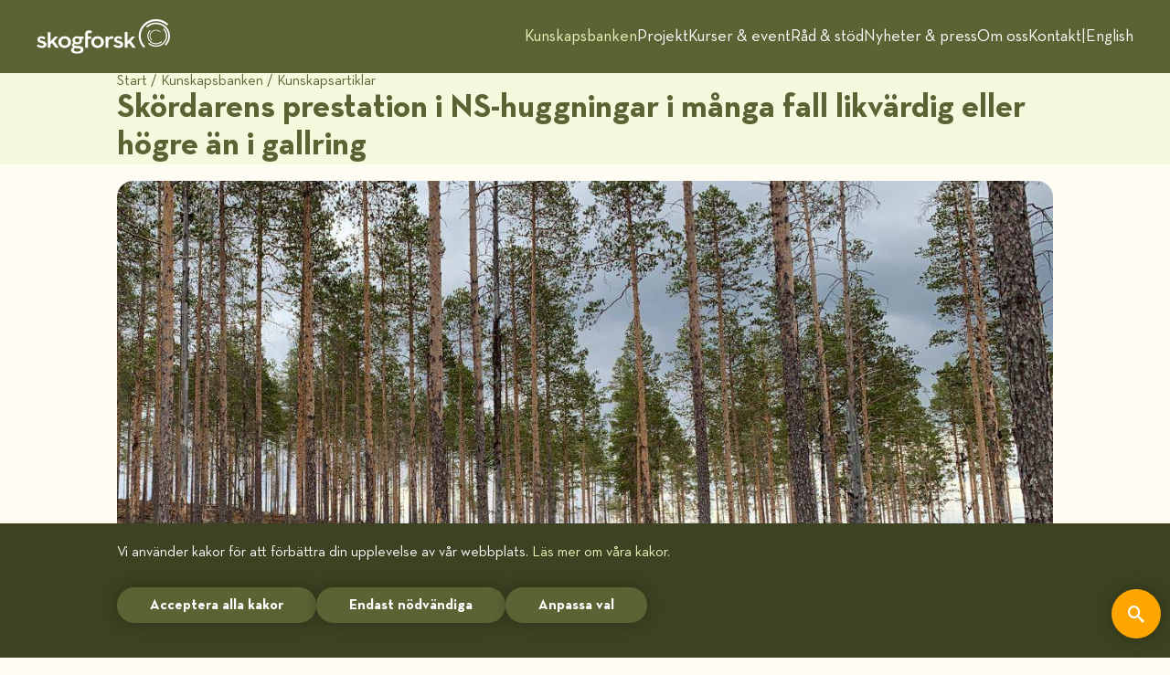

--- FILE ---
content_type: text/html; charset=utf-8
request_url: https://www.skogforsk.se/kunskapsbanken/kunskapsartiklar/2023/skordarens-prestation-i-NS-huggningar-i-manga-fall-likvardig-eller-hogre-an-i-gallring/
body_size: 12364
content:
<!DOCTYPE html>
<html lang="sv-SE">
<head>
    <meta charset="utf-8" />
    <title>
Sk&#xF6;rdarens prestation i NS-huggningar i m&#xE5;nga fall likv&#xE4;rdig eller h&#xF6;gre &#xE4;n i gallring - Skogforsk    </title>
    <meta id="viewport" name="viewport" content="width=device-width, initial-scale=1.0" />  
    <link href="/favicon.ico?v=12" rel="shortcut icon" type="image/x-icon" />
    <link rel="shortcut icon" type="image/png" href="/favicon.png?v=12"> 
    <link rel="apple-touch-icon" href="/favicon.png?v=12">  
    <link rel="preload" href="/Static/fonts/Neutra.woff2" as="font" crossorigin type="font/woff2">
    <link rel="preload" href="/Static/fonts/Neutra-Light.woff2" as="font" crossorigin type="font/woff2">
    <link rel="preload" href="/Static/fonts/Neutra-Bold.woff2" as="font" crossorigin type="font/woff2">
    <link rel="preload" href="/Static/fonts/Skogforsk7.ttf?nzn3r3" as="font" crossorigin type="font/ttf"> 
        
    
        <link rel="stylesheet" href="/Static/css/SFbundleV2.min.css?v=NjvNV7EhBgI07OCzSn7oXSSvxdsIWQ7A0cVsDdyYkJ0" />
    

    



            <meta name="ROBOTS" content="INDEX, FOLLOW">

    <meta name="description" content="Naturv&#xE5;rdande sk&#xF6;tsel genomf&#xF6;rs prim&#xE4;rt f&#xF6;r att uppn&#xE5; biodiversitetsm&#xE5;l. Tids&#xE5;tg&#xE5;ng och d&#xE4;rmed kostnaden f&#xF6;r sk&#xF6;rdaren &#xE4;r 10&#x2013;40 % h&#xF6;gre &#xE4;n vid en slutavverkning med samma medelstamvolym." />
    <meta property="og:title" content="Sk&#xF6;rdarens prestation i NS-huggningar i m&#xE5;nga fall likv&#xE4;rdig eller h&#xF6;gre &#xE4;n i gallring">
    <meta property="og:type" content="website">
    <meta property="og:image" content="https://www.skogforsk.se/cd_20231215125821/contentassets/898330e67dd14b40a0f22b0ea3a003ae/herobild.jpg">
    <meta property="og:description" content="Naturv&#xE5;rdande sk&#xF6;tsel genomf&#xF6;rs prim&#xE4;rt f&#xF6;r att uppn&#xE5; biodiversitetsm&#xE5;l. Tids&#xE5;tg&#xE5;ng och d&#xE4;rmed kostnaden f&#xF6;r sk&#xF6;rdaren &#xE4;r 10&#x2013;40 % h&#xF6;gre &#xE4;n vid en slutavverkning med samma medelstamvolym.">
    <meta property="og:url" content="https://www.skogforsk.se/kunskapsbanken/kunskapsartiklar/2023/skordarens-prestation-i-NS-huggningar-i-manga-fall-likvardig-eller-hogre-an-i-gallring/">
        <meta http-equiv="Content-Language" content="sv">

    
    

    
    

</head>
<body class="noJS  "> 
    
    <img src="/Static/gfx/Printlogo.svg?v=4" class="hideOnCleanPrint visible-print" style="margin:0 auto; max-width:130px" fetchpriority="low" alt="logga" />
    <header class="hidden-print svertSmallScrollbar">
        
<nav class="sfcontainerwide hidden-print headermenu">
    <a href="/" class="sflogo" aria-label="hem" alt="home"><img src="/Static/gfx/Skogforsk-logo-menu.svg" width="146" fetchpriority="high" alt="Skogforsk" /></a>
    <div class="desktopMenuLinks">
                <a href="/kunskapsbanken/" target="_self" class="active">Kunskapsbanken</a>
                <a href="/projekt/" target="_self" class="">Projekt</a>
                <a href="/kurs--event/" target="_self" class="">Kurser &amp; event</a>
                <a href="/rad--stod/" target="_self" class="">R&#xE5;d &amp; st&#xF6;d</a>
                <a href="/nyheter--press/" target="_self" class="">Nyheter &amp; press</a>
                <a href="/om-skogforsk/" target="_self" class="">Om oss</a>
                <a href="/kontakt/" target="_self" class="">Kontakt</a>
            <span>|</span>
            <a href="/english/">English</a>
    </div>
    <div class="mobIcon growhoversquare"><i class="sf-sf8-hamburger"></i><i class="sf-sf8-close"></i></div>
</nav>
<div class="sfcontainer mobMenuWrapper hidden-print vertSmallScrollbar">
    <div class="mobileMenuLinks">
                <a href="/kunskapsbanken/" target="_self" class="active">Kunskapsbanken</a>
                <a href="/projekt/" target="_self" class="">Projekt</a>
                <a href="/kurs--event/" target="_self" class="">Kurser &amp; event</a>
                <a href="/rad--stod/" target="_self" class="">R&#xE5;d &amp; st&#xF6;d</a>
                <a href="/nyheter--press/" target="_self" class="">Nyheter &amp; press</a>
                <a href="/om-skogforsk/" target="_self" class="">Om oss</a>
                <a href="/kontakt/" target="_self" class="">Kontakt</a>
            <hr />
            <a href="/english/">English</a>
    </div>
</div>

    </header>
    <main>
        

    <div class="breadcrumbs hidden-print hidden-xs"> 
        <div class="sfcontainer h5style">
                        <a href="/">Start</a>
                            <span> / <a href="/kunskapsbanken/">Kunskapsbanken</a> </span>
                            <span> / <a href="/kunskapsbanken/kunskapsartiklar/">Kunskapsartiklar</a> </span>
        </div>
    </div>
 
        
    
<div class="defaultPage articlePage">
        <div class="pp pageHeader">
        <div class="sfcontainer">
            <h1 class="h1styledynamic">Sk&#xF6;rdarens prestation i NS-huggningar i m&#xE5;nga fall likv&#xE4;rdig eller h&#xF6;gre &#xE4;n i gallring</h1>
        </div>
    </div>

    <div class="pp mediaHeader">
    <div class="sfcontainer nopadding">
<img  class='mainImage smoothSwap'  src="/Small/cd_20231215125821/contentassets/898330e67dd14b40a0f22b0ea3a003ae/herobild.jpg" />        <div class="sfcontainer">
            <div class="imageInfo">
                    <div class="imageText" >Frivillig avsatt tallskog med m&#xE5;lklass &#x201D;naturv&#xE5;rd sk&#xF6;tsel&#x201D; (NS) p&#xE5; bolagsmark i J&#xE4;mtland.</div>
                    <div class="imageText photographer" >Bild: Tomas Johannesson</div>
            </div>
        </div>
    </div>
</div>

    <div class="pp mainIntro">
    <div class="sfcontainernarrow">
        <div class="ingress h3style">Naturv&#xE5;rdande sk&#xF6;tsel genomf&#xF6;rs prim&#xE4;rt f&#xF6;r att uppn&#xE5; biodiversitetsm&#xE5;l. Tids&#xE5;tg&#xE5;ng och d&#xE4;rmed kostnaden f&#xF6;r sk&#xF6;rdaren &#xE4;r 10&#x2013;40 % h&#xF6;gre &#xE4;n vid en slutavverkning med samma medelstamvolym.</div>
    </div>
</div>

    <div class="pp mainBody">
    <div class="sfcontainernarrow">
        <div class="mainBody">
<h2>Problembeskrivning</h2>
<p>Tidigare studier har visat att naturv&aring;rdande sk&ouml;tsel i formellt skyddade omr&aring;den och frivilliga avs&auml;ttningar inte genomf&ouml;rs i den omfattning som beh&ouml;vs f&ouml;r att fr&auml;mja den biologiska m&aring;ngfalden (<a href="/kunskapsbanken/kunskapsartiklar/2021/naturvardande-skotsel---patalade-dilemman-och-organisatoriska-flaskhalsar/" target="_blank" rel="noopener">Naturv&aring;rdande sk&ouml;tsel &ndash; p&aring;talade dilemman och organisatoriska flaskhalsar&nbsp;</a>och <a href="/kunskapsbanken/kunskapsartiklar/2019/varfor-utfors-inte-den-naturvardande-skotseln/" target="_blank" rel="noopener">Varf&ouml;r utf&ouml;rs inte den naturv&aring;rdande sk&ouml;tseln?</a>). Os&auml;kerhet kring tids&aring;tg&aring;ng och kostnad f&ouml;r naturv&aring;rdshuggningar (&rdquo;NS-huggningar&rdquo;) kan vara ett hinder f&ouml;r att utf&ouml;ra denna typ av &aring;tg&auml;rder i st&ouml;rre utstr&auml;ckning. NS-huggningar &auml;r per definition olika och kan exempelvis likna bl&auml;dningar, plockhuggningar, konventionella gallringar och &auml;ven slutavverkningar med f&ouml;rst&auml;rkt h&auml;nsyn.</p>
<p>Syftet med denna studie var att j&auml;mf&ouml;ra sk&ouml;rdarens tids&aring;tg&aring;ng i NS-huggningar med konventionella slutavverkningar, i samma geografiska region (J&auml;mtland och V&auml;sternorrland) och med samma typ av sk&ouml;rdare. Det &ouml;vergripande m&aring;let var att ge ett b&auml;ttre underlag f&ouml;r att f&ouml;ruts&auml;ga tids&aring;tg&aring;ng och kostnader vid planeringen av NS-huggningar och d&auml;rigenom minimera den os&auml;kerhet som finns. Det kan i sin tur &ouml;ka m&auml;ngden &aring;tg&auml;rder som utf&ouml;rs.</p>
<h2>Huvudresultat</h2>
<p>Tids&aring;tg&aring;ngen per avverkade tr&auml;d i NS-huggningar var mellan 10 och 40 procent l&auml;ngre &auml;n motsvarade tids&aring;tg&aring;ng i slutavverkning, givet samma medelstamvolym och maskinstorlek (Figur 1). D&aring; sk&ouml;rdarens tids&aring;tg&aring;ng i en normal gallring &auml;r cirka 30 procent h&ouml;gre &auml;n vid slutavverkning, s&aring; inneb&auml;r detta att sk&ouml;rdarens prestation i NS-avverkningar i m&aring;nga fall &auml;r likv&auml;rdig eller h&ouml;gre &auml;n i gallring.</p>
<p>Tids&aring;tg&aring;ngen var starkt beroende av medelstamvolymen f&ouml;r de avverkade tr&auml;den, sk&ouml;rdarens storlek och m&aring;lbilden f&ouml;r &aring;tg&auml;rden (se f&ouml;rklaring av m&aring;lbild i avsnittet &rdquo;S&aring; genomf&ouml;rdes studien&rdquo;, nedan). De relativa skillnaderna minskade med medelstamvolymen och var mindre f&ouml;r allroundsk&ouml;rdare &auml;n f&ouml;r stora slutavverkningssk&ouml;rdare, givet samma tr&auml;dstorlek. Oavsett m&aring;lbilden f&ouml;r NS-huggningen s&aring; handlade &aring;tg&auml;rderna oftast om att avverka gran och skapa d&ouml;d ved. Styrkan av uttaget varierade vanligtvis mellan 25 och 50 procent av den st&aring;ende volymen.</p>
<p>&nbsp;</p>
<p><img src="/Medium/cd_20231215125718/contentassets/898330e67dd14b40a0f22b0ea3a003ae/figur-1.png" alt="Figur 1.PNG" width="1400" height="469" /></p>
<p class="imageText">Figur 1. Relativ tids&aring;tg&aring;ng i NS-huggningar j&auml;mf&ouml;rt med konventionella slutavverkningar, som en funktion av medelstamvolym (m<sup>3</sup>fub) p&aring; avverkade tr&auml;d, storlek p&aring; sk&ouml;rdare och m&aring;lbild f&ouml;r &aring;tg&auml;rden (l&ouml;vrik skogsmilj&ouml;, l&ouml;vrik barrnaturskog, barrblandskog, solbelyst tallskog). Allroundsk&ouml;rdarna bestod av Komatsu 901TX (C93), Komatsu 931 (C123/365), John Deere 1170 (H413) och John Deere 1270 (H415), medan de stora slutavverkningssk&ouml;rdarna bestod av Komatsu 951 (C144) och John Deere 1470 (H415). M&aring;lbilden &rdquo;barrblandskog&rdquo; fanns bara f&ouml;r allroundsk&ouml;rdarna.</p>
<h2>Diskussion</h2>
<p>Resultaten visar att avverkningskostnaden vid en NS-huggning kan bli 10&ndash;40 procent h&ouml;gre &auml;n motsvarande slutavverkning f&ouml;r en sk&ouml;rdad medelstamvolym mellan 0,1&ndash;0,4 m<sup>3</sup>fub. Sk&ouml;rdarkostnader f&ouml;r NS-huggningar kan skattas fr&aring;n en prestationsnorm f&ouml;r slutavverkning d&auml;r man g&ouml;r ett p&aring;slag p&aring; tids&aring;tg&aring;ngen eller helt enkelt genom att man anv&auml;nder en gallringsnorm. Skotning ingick inte i studien men dess tids&aring;tg&aring;ng kan f&ouml;rv&auml;ntas vara i linje med skotning vid konventionell gallring.</p>
<p>Generellt kan den h&ouml;gre tids&aring;tg&aring;ngen f&ouml;r NS-huggningar f&ouml;rklaras av:</p>
<ol>
<li>hinder fr&aring;n de kvarst&aring;ende tr&auml;den</li>
<li>specifika arbetsmoment s&aring; som skapande av d&ouml;d ved, kulturstubbar (Figur 2), h&ouml;gstubbar, katning (Figur 3) och ringbarkning.</li>
</ol>
<p>Den st&ouml;rsta &ouml;kningen i tids&aring;tg&aring;ng observerades f&ouml;r m&aring;lbilden &rdquo;l&ouml;vrik skogsmilj&ouml;&rdquo;, trots det relativt h&ouml;ga volymuttaget i dessa best&aring;nd. En m&ouml;jlig anledning kan vara den extra h&auml;nsynen f&ouml;r att f&ouml;rebygga k&ouml;rskador och f&ouml;rsiktigheten att inte skada kvarst&aring;ende aspar och bj&ouml;rkar i de best&aring;nden.</p>
<p><img src="/Medium/cd_20231215125718/contentassets/898330e67dd14b40a0f22b0ea3a003ae/figur-2.jpg" alt="Figur 2.jpg" width="3273" height="2454" /></p>
<p class="imageText">Figur 2. Exempel p&aring; kulturstubbar i studien f&ouml;r att markera kulturl&auml;mningar. Foto: Tomas Johannesson</p>
<p>&nbsp;</p>
<p><img src="/Medium/cd_20231215131535/contentassets/898330e67dd14b40a0f22b0ea3a003ae/figur-3_webb.jpg" alt="Figur 3_webb.jpg" width="2500" height="1406" /></p>
<p class="imageText">Figur 3.&nbsp;Exempel p&aring; maskinell katning i studien. Detta arbetsmoment genomf&ouml;rs av sk&ouml;rdaren i syfte att skada tr&auml;det och p&aring; s&aring; s&auml;tt efterlikna ett brandljud eller en lyra p&aring; stammen. Foto: Tomas Johannesson</p>
<h2>S&aring; genomf&ouml;rdes studien</h2>
<p>Studien grundas p&aring; analyser av sk&ouml;rdardata (tidsst&auml;mplade HPR-filer enligt StanForD, den globala standarden f&ouml;r kommunikation med skogsmaskiner) fr&aring;n fjorton NS-huggningar i frivilliga avs&auml;ttningar med m&aring;lklass &rdquo;naturv&aring;rdande sk&ouml;tsel&rdquo; p&aring; bolagsmark (Tabell 1). J&auml;mf&ouml;relsematerialet bestod av 399 slutavverkningar i samma geografi, maskinlag och period (2018&ndash;2019). Sk&ouml;rdardata f&ouml;r NS-huggningarna kompletterades med traktdirektiven, best&aring;ndsregisterdata, skogliga grunddata, flygbilder och f&auml;ltbes&ouml;k under v&aring;ren 2022.</p>
<p class="imageText">Tabell 1.&nbsp;Egenskaper p&aring; de studerade NS-huggningarna i frivilliga avs&auml;ttningar.</p>
<p><img src="/Medium/cd_20231215131057/contentassets/898330e67dd14b40a0f22b0ea3a003ae/tabell-1.jpg" alt="Tabell 1.jpg" width="1250" height="265" /></p>
<p>Best&aring;ndsdatat inklusive &aring;tg&auml;rdsbeskrivningarna utgjorde underlag f&ouml;r klustring av liknande best&aring;nd i syfte att underl&auml;tta analyserna av sk&ouml;rdardata. Utifr&aring;n best&aring;ndets karakt&auml;r och m&aring;let med &aring;tg&auml;rden, grupperades de fjorton best&aring;nden i fyra olika typer eller &rdquo;m&aring;lbilder&rdquo; (Tabell 1): &rdquo;l&ouml;vrik skogsmilj&ouml;&rdquo;, &rdquo;l&ouml;vrik barrnaturskog&rdquo;, &rdquo;barrblandskog&rdquo; och &rdquo;solbelyst tallskog&rdquo;. Exempel p&aring; karakt&auml;rer var ursprungliga f&ouml;rh&aring;llanden, tr&auml;dslagsblandning, markens fuktighet och vilken &aring;tg&auml;rd som kr&auml;vdes f&ouml;r att uppn&aring; m&aring;let med naturv&aring;rdande sk&ouml;tsel. H&auml;r f&ouml;ljer en beskrivning av m&aring;lbilderna:</p>
<h3>L&ouml;vrik skogsmilj&ouml;</h3>
<p>L&ouml;vrika skogar &auml;r som namnet antyder milj&ouml;er med naturv&auml;rden kopplade till l&ouml;vtr&auml;den, som utg&ouml;r mer &auml;n 50 procent. De kan ha sitt ursprung p&aring; f&ouml;re detta kulturmark d&auml;r de spontant vuxit upp n&auml;r brukandet upph&ouml;rt. Gamla tr&auml;d, d&ouml;d ved av olika tr&auml;d och nedbrytningsklasser, olik&aring;ldrighet samt sj&auml;lvgallring &auml;r strukturer och processer som skapar h&ouml;ga v&auml;rden. Inv&auml;xande gran kan utg&ouml;ra ett hot mot de arter som trivs i den l&ouml;vrika, ljusa milj&ouml;n. &Aring;tg&auml;rder f&ouml;r att bibeh&aring;lla v&auml;rdena &auml;r d&auml;rf&ouml;r ofta plockhuggning av gran men &auml;ven luckhuggning f&ouml;r att m&ouml;jligg&ouml;ra nytt l&ouml;vuppslag.</p>
<h3>L&ouml;vrik barrnaturskog</h3>
<p>Skogsstyrelsens definition f&ouml;r l&ouml;vrika barrnaturskogar &auml;r en biotop som best&aring;r till minst 20 procent av l&ouml;vtr&auml;d men aldrig mer &auml;n 50 procent. M&aring;let &auml;r att f&aring; till en l&aring;ng skoglig kontinuitet i tr&auml;dskiktet i kombination med n&aring;gon st&ouml;rning som ger utrymme f&ouml;r naturlig succession och d&ouml;d ved i olika nedbrytningsstadier. Naturv&aring;rdande sk&ouml;tsel best&aring;r fr&auml;mst av att ta bort gran och skapa st&ouml;rning i form av d&ouml;d ved av olika grovlek, position (l&aring;gor, h&ouml;gstubbar etc.) och av olika tr&auml;dslag.&nbsp;</p>
<h3>Barrblandskog</h3>
<p>Barrblandskogen har utvecklats fr&aring;n en naturlig successionsfas till en blandskog av fr&auml;mst gran och tall men &auml;ven l&ouml;vtr&auml;d (men inte mer &auml;n 50 procent l&ouml;v). Regelbundna st&ouml;rningar, naturliga fr&aring;n brand men ocks&aring; annan markanv&auml;ndning, har bibeh&aring;llit skogens karakt&auml;r och m&ouml;jliggjort uppslag av l&ouml;vtr&auml;d och &auml;ven tall. Oftast finns v&auml;rdet knutet till de gamla tr&auml;den, flerskiktighet och ibland &auml;ven inslag av fuktiga milj&ouml;er. Utan st&ouml;rning &auml;r det granen som tar &ouml;ver och d&auml;rf&ouml;r &auml;r &aring;tg&auml;rden inriktad p&aring; plockhuggning av gran och att skapa luckor f&ouml;r att gynna uppkomsten av l&ouml;v och tall (Figur 4).</p>
<p><img src="/Medium/cd_20231215125718/contentassets/898330e67dd14b40a0f22b0ea3a003ae/figur-4.jpg" alt="Figur 4.jpg" width="4032" height="3024" /></p>
<p class="imageText">Figur 4. Barrblandskog efter en naturv&aring;rdshuggning. Foto: Tomas Johannesson</p>
<p>&nbsp;</p>
<h3>Solbelyst tallskog</h3>
<p>Tallskogens naturv&auml;rden &auml;r fr&auml;mst knutna till den solbelysta marken d&auml;r unika arter av svampar lever i symbios med tallen och dess r&ouml;tter men ocks&aring; tr&auml;dens &aring;lder och d&ouml;d ved i olika nedbrytningsstadier och grovlek bidrar till tallskogens biologiska m&aring;ngfald. Granen och igenv&auml;xning av gran &auml;r det st&ouml;rsta hotet mot tallskogens ekosystem och branden &auml;r den naturliga st&ouml;rning som &aring;terskapar en ljus och gles tallskog och som ger v&auml;rdefulla livsmilj&ouml;er i form av br&auml;nd d&ouml;d ved. I fr&aring;nvaro av brand beh&ouml;ver tallskogen sk&ouml;tsel f&ouml;r att bibeh&aring;lla naturv&auml;rdena. &Aring;tg&auml;rderna handlar oftast om att ta bort gran och skapa d&ouml;d ved i form av h&ouml;gstubbar eller katade tallar (tallar med delvis avskalad bark f&ouml;r att efterlikna en skada efter brand) (Figur 5).</p>
<p><img src="/Medium/cd_20231215125718/contentassets/898330e67dd14b40a0f22b0ea3a003ae/figur-5.jpg" alt="Figur 5.jpg" width="4032" height="3024" /></p>
<p class="imageText">Figur 5. Solbelyst tallskog efter en naturv&aring;rdshuggning. Foto: Tomas Johannesson</p>
<h2>Vill du l&auml;sa mer om studien?</h2>
<p>H&auml;r hittar du den vetenskapliga artikeln:<br />Raul Fernandez-Lacruz, &Ouml;rjan Gr&ouml;nlund, Tomas Johannesson, Line B. Djupstr&ouml;m, Jon S&ouml;derberg &amp; Lars Eliasson (2023) Harvester time consumption in nature conservation management operations, International Journal of Forest Engineering, 34:2, 112&ndash;116: <a href="https://doi.org/10.1080/14942119.2023.2174353" target="_blank" rel="noopener">https://doi.org/10.1080/14942119.2023.2174353</a></p>
<p>&nbsp;</p>
<p>F&ouml;rfattarna vill rikta ett stort tack till SCA Skog AB f&ouml;r maskin- och best&aring;ndsdata samt Energimyndigheten f&ouml;r finansiering av projektet <em>&rdquo;Potentialer, v&auml;rden och kostnader f&ouml;r samh&auml;lle och f&ouml;retag vid avverkning av l&aring;gv&auml;rdesstr&auml;d&rdquo; (projektnummer 45923&ndash;1)</em>.</p>
<p class="imageText">&nbsp;</p>
<p class="imageText">&nbsp;</p></div>
    </div>
</div>
<div class="pp MPaddingBlock"></div>

    <div class="pp sfcontainernarrow publicated infoStyle SPaddingBlock sflexCenter-xs">
        <span class="">Nr 2023-73&nbsp;&nbsp;&nbsp;</span>
        <span class="">Publicerad 2023-12-19 13:32
 </span>
</div>

    <div class="pp sfcontainernarrow infoFacets SPaddingBlock sflexCenter-xs hidden-print" >
            <a href="/sok/#faarea=Subject&fgs=Skogssk%C3%B6tsel&scrollto=#totalNOHits"><div class="infoStyle infoFacet hoverDarken">Skogssk&#xF6;tsel</div></a>
            <a href="/sok/#faarea=Subject&fgs=H%C3%A4nsyn&scrollto=#totalNOHits"><div class="infoStyle infoFacet hoverDarken">H&#xE4;nsyn</div></a>
</div>

        <div class="pp globalGoals hidden-print">
        <div class="sfcontainernarrow sgridCenter-xs">
            <div class="globalGoalsContainer sflexCenter-xs" >
                        <img class="globalicon hallbar-industri,-innovationer-och-infrastruktur" src="/Static/gfx/GlobalGoals/hallbar-industri,-innovationer-och-infrastruktur.png" alt="H&#xE5;llbar industri, innovationer och infrastruktur" title="H&#xE5;llbar industri, innovationer och infrastruktur" />
                        <img class="globalicon hallbar-konsumtion-och-produktion" src="/Static/gfx/GlobalGoals/hallbar-konsumtion-och-produktion.png" alt="H&#xE5;llbar konsumtion och produktion" title="H&#xE5;llbar konsumtion och produktion" />
                        <img class="globalicon ekosystem-och-biologisk-mangfald" src="/Static/gfx/GlobalGoals/ekosystem-och-biologisk-mangfald.png" alt="Ekosystem och biologisk m&#xE5;ngfald" title="Ekosystem och biologisk m&#xE5;ngfald" />
            </div>
            <div class="sflexCenter-xs goalLink">
                    <a href="https://www.globalamalen.se/" target="_blank">Läs mer om de globala målen</a>
            </div>
        </div>
    </div>

    <div class="pp splitter hidden-print">
    <div class="sfcontainernarrow">
        <hr class="SMarginBlock" />
    </div>
</div>
    <div class="pp ppShare sflexCenter-xs hidden-print">
    <div class="sfcontainernarrow">
        <div class="SoMeLinks">
            <a href="http://www.facebook.com/sharer.php?u=https://www.skogforsk.se/kunskapsbanken/kunskapsartiklar/2023/skordarens-prestation-i-NS-huggningar-i-manga-fall-likvardig-eller-hogre-an-i-gallring/" target="_blank">
                <span class="shareButton" title="Dela på Facebook"><i class="sf-sf8-facebook"></i></span>
            </a>
            <a href="http://twitter.com/share?text=Naturv&amp;#229;rdande sk&amp;#246;tsel genomf&amp;#246;rs prim&amp;#228;rt f&amp;#246;r att uppn&amp;#229; biodiversitetsm&amp;#229;l. Tids&amp;#229;tg&amp;#229;ng och d&amp;#228;rmed kostnaden f&amp;#246;r sk&amp;#246;rdaren &amp;#228;r 10&#x2013;40 % h&amp;#246;gre &amp;#228;n vid en slutavverkning med samma medelstamvolym.&url=https://www.skogforsk.se/kunskapsbanken/kunskapsartiklar/2023/skordarens-prestation-i-NS-huggningar-i-manga-fall-likvardig-eller-hogre-an-i-gallring/&via=Skogforsk" target="_blank">
                <span class="shareButton" title="Dela på Twitter"><i class="sf-sf8-twitter"></i></span>
            </a>
            <a href="http://www.linkedin.com/shareArticle?mini=true&url=https://www.skogforsk.se/kunskapsbanken/kunskapsartiklar/2023/skordarens-prestation-i-NS-huggningar-i-manga-fall-likvardig-eller-hogre-an-i-gallring/&title=Sk&amp;#246;rdarens prestation i NS-huggningar i m&amp;#229;nga fall likv&amp;#228;rdig eller h&amp;#246;gre &amp;#228;n i gallring&summary=Naturv&amp;#229;rdande sk&amp;#246;tsel genomf&amp;#246;rs prim&amp;#228;rt f&amp;#246;r att uppn&amp;#229; biodiversitetsm&amp;#229;l. Tids&amp;#229;tg&amp;#229;ng och d&amp;#228;rmed kostnaden f&amp;#246;r sk&amp;#246;rdaren &amp;#228;r 10&#x2013;40 % h&amp;#246;gre &amp;#228;n vid en slutavverkning med samma medelstamvolym." target="_blank">
                <span class="shareButton" title="Dela på LinkedIn"><i class="sf-sf8-linkedin"></i></span>
            </a>
            <a href="mailto:?subject=Sk&#xF6;rdarens prestation i NS-huggningar i m&#xE5;nga fall likv&#xE4;rdig eller h&#xF6;gre &#xE4;n i gallring&body=https://www.skogforsk.se/kunskapsbanken/kunskapsartiklar/2023/skordarens-prestation-i-NS-huggningar-i-manga-fall-likvardig-eller-hogre-an-i-gallring/">
                <span class="shareButton" title="Eposta en länk till denna sida"><i class="sf-email"></i></span>
            </a>
            <a href="javascript: window.print();">
                <span class="shareButton" id="print" title="Skriv ut sidan"><i class="sf-sf8-print"></i></span>
            </a>
        </div>
    </div>
</div>

    <div class="pp ppEmpty hidden-print">
    <div class="sfcontainernarrow">
        <div class="MPaddingBlock"></div>
    </div>
</div>
        <div class="pp ppKBReadmore">




    <section class="collectionBlock noselect   "
             style="background-color: #FFF"
             id="">
        <input type="hidden" value="0" class="collectionBlockID" />
        <input type="hidden" value="2147483647" class="noItemsPerLoad" />
        <input type="hidden" value="1" class="totalNoItems" />
        <input type="hidden" value="false" class="loadingData" />
        <input type="hidden" value="value" class="loadedAllAvailable" />
        <div class="sfcontainernarrow">
                    <div class="sectionTitle h3style MMarginBlock">L&#xE4;s mer</div>
        </div>
        <div class="sfcontainernarrow nopadding carusellContainer">
            <div class=" collectionGrid collectionGridSingle    snapsmooth pageContainer" no-runs-no-pause="1" >

<a href="https://doi.org/10.1080/14942119.2023.2174353" target=_blank  class="">
    <div class="pagePuff linkPuff noBack">
        <div class="bigCircle hidden-print"><i class="sf-arrow-up-right"></i></div>
        <div class="content text">Harvester time consumption in nature conservation management operations</div>
    </div>
</a>            </div>
            <div class="slideCounter"></div>
        </div>
        <div class="sfcontainernarrow" id="searchShowMore">
        </div>
    </section>
    </div>


    
    
    
<div class="pp ppComments">
    <section>
        <div class="sfcontainernarrow" data-epi-property-name="Comments" data-epi-property-render="partial" > 
            <div class="sectionTitle h3style MMarginBlock">Kommentarer</div> 
                <div class="infoStyle noComments MMarginBlock">Det finns &#xE4;nnu inga kommentarer p&#xE5; denna sida. Var f&#xF6;rst med att ge en kommmentar.</div>
            <span class="btn commentButton">Kommentera</span>
            <div class="addCommentContainer flow sfform">
                <div class="sfform-group form-nofull">
                    <label class="control-label" for="FeedbackMessage_UserName">Namn</label>
                    <input class="form-control form-full commentNameBox" id="FeedbackMessage_UserName" type="text" placeholder="Namn" />
                </div>
                <div class="sfform-group form-nofull">
                    <label class="control-label" for="FeedbackMessage_CompanyName">F&#xF6;retag</label>
                    <input class="form-control form-full commentCompanyBox" id="FeedbackMessage_CompanyName" type="text" placeholder="F&#xF6;retag" />
                </div>
                <div class="sfform-group">
                    <label class="control-label" for="FeedbackMessage_Comment">Kommentar</label>
                    <textarea class="form-control form-full commentMsgBox" id="FeedbackMessage_Comment" placeholder="Kommentar..."></textarea>
                </div>
                
    <div class="divSeparatorXS"></div>
<script src='https://www.google.com/recaptcha/api.js?hl=sv'></script><script src='/Static/js/SFCaptcha.js'></script><div class="g-recaptcha" data-callback="CaptchaPerformed" data-sitekey="6LfRvB8UAAAAALkz9reSTIkyTI2ZbGSAsGoxgRnJ"></div><span class="control-label field-validation-error field-validation-valid" data-valmsg-for="reCaptchaValidationErrorField" data-valmsg-replace="true" id="reCaptchaValidationErrorField"></span>    <span class="hidden" id="reCaptchaValidationErrorText">Var god bekr&#xE4;fta att du inte &#xE4;r en robot!</span>
    <div class="divSeparatorS"></div>


                <div class="addedCommentErrorContainer textS MMarginBlock">
                            <span>Tyvärr lyckades vi inte spara din kommentar. Var god bekräfta att du inte är en robot!</span>
                </div>
                <div class="flexrow flexrowVCenter okwrap">
                    <div class="commentOKButton btn nowrap">Skicka in</div>
                    <div class="commentInfo infoStyle">Kommentarer granskas innan publicering</div>
                </div>
                <input type="hidden" class="commentPageID" value="101811" /> 
            </div>
            <div class="addedCommentContainer textS MMarginBlock">
                    <span>
                        Tack för din kommentar!<br />
                        Vi granskar och publicerar din kommentar så snart som möjligt.
                    </span>
            </div>
        </div>
    </section>
</div>

 
        <div class="pp ppContacts">




    <section class="collectionBlock noselect   "
             style="background-color: #F5FADE"
             id="">
        <input type="hidden" value="0" class="collectionBlockID" />
        <input type="hidden" value="2147483647" class="noItemsPerLoad" />
        <input type="hidden" value="6" class="totalNoItems" />
        <input type="hidden" value="false" class="loadingData" />
        <input type="hidden" value="value" class="loadedAllAvailable" />
        <div class="sfcontainernarrow">
                    <div class="sectionTitle h3style MMarginBlock">F&#xF6;rfattare</div>
        </div>
        <div class="sfcontainernarrow nopadding carusellContainer">
            <div class=" collectionGrid collectionGridSingle    snapsmooth pageContainer" no-runs-no-pause="1" >

    <a href="/kontakt/personal/raul-fernandez-lacruz/" class="pagePuff personPuff snoBack ">
        <div class="image">
                <img class="simageratioPerson" src="/Thumb/cd_20220429123821/contentassets/14f624a9f1644eacb7ab0436293f13ec/raulfernandezlacruz.jpg" />
        </div>
        <div class="content flow">
            <div class="pufftitle">Raul Fernandez Lacruz</div>
                    <div class="jobtitle svignetteStyle employed">Forskare</div>
                <div class="text">
                        <div class="link email svisible-print emaillink"><!--&nbsp;-->raul.fernandezlacruz@&#8203;skogforsk.se</div>
                        <div class="link phone svisible-print"><!--&nbsp;--><span class="phonelink">072 - 388 24 59</span></div>
                </div>
        </div>
    </a>



    <a href="/kontakt/personal/line-djupstrom/" class="pagePuff personPuff snoBack ">
        <div class="image">
                <img class="simageratioPerson" src="/Thumb/cd_20190114162042/contentassets/0ace5113ff7449ffb3d1dc19c6919c4f/line-djupstrom.jpg" />
        </div>
        <div class="content flow">
            <div class="pufftitle">Line Djupstr&#xF6;m</div>
                    <div class="jobtitle svignetteStyle employed">Bitr programchef</div>
                <div class="text">
                        <div class="link email svisible-print emaillink"><!--&nbsp;-->line.djupstrom@&#8203;skogforsk.se</div>
                        <div class="link phone svisible-print"><!--&nbsp;--><span class="phonelink">070 - 254 90 61</span></div>
                </div>
        </div>
    </a>



    <a href="/kontakt/personal/lars-eliasson/" class="pagePuff personPuff snoBack ">
        <div class="image">
                <img class="simageratioPerson" src="/Thumb/cd_20211125144225/contentassets/a983416da9834d029993221eb7841801/larseliasson.jpg" />
        </div>
        <div class="content flow">
            <div class="pufftitle">Lars Eliasson</div>
                    <div class="jobtitle svignetteStyle employed">Seniorforskare</div>
                <div class="text">
                        <div class="link email svisible-print emaillink"><!--&nbsp;-->lars.eliasson@&#8203;skogforsk.se</div>
                        <div class="link phone svisible-print"><!--&nbsp;--><span class="phonelink">070 - 281 33 32</span></div>
                </div>
        </div>
    </a>



    <a href="/kontakt/personal/jon-soderberg/" class="pagePuff personPuff snoBack ">
        <div class="image">
                <img class="simageratioPerson" src="/Thumb/cd_20220509135828/contentassets/1b370457ede14d2e84c39ddaa60f9e5b/jonsoderberg.jpg" />
        </div>
        <div class="content flow">
            <div class="pufftitle">Jon S&#xF6;derberg</div>
                    <div class="jobtitle svignetteStyle employed">J&#xE4;gm&#xE4;stare</div>
                <div class="text">
                        <div class="link email svisible-print emaillink"><!--&nbsp;-->jon.soderberg@&#8203;skogforsk.se</div>
                        <div class="link phone svisible-print"><!--&nbsp;--><span class="phonelink">070 - 217 26 60</span></div>
                </div>
        </div>
    </a>



<div class="pagePuff personPuff externalPersonPuff snoBack ">
    <div class="image">
        <img class="simageratioPerson" src="/Static/gfx/Placeholder/ExternalPersonBlock.png" />
    </div>
    <div class="content flow">
        <div class="pufftitle">&#xD6;rjan Gr&#xF6;nlund</div>
            <div class="jobtitle svignetteStyle">Tidigare anst&#xE4;lld</div>
        <div class="text">
        </div>
    </div>
</div>
    <div class="pagePuff personPuff earlieremp noBack ">
        <div class="image">
                <img class="simageratioPerson" src="/Static/gfx/Placeholder/PersonPage.png" />
        </div>
        <div class="content flow">
            <div class="pufftitle">Tomas Johannesson</div>
                <div class="jobtitle svignetteStyle">Tidigare anst&#xE4;lld</div>
        </div>
    </div>


            </div>
            <div class="slideCounter"></div>
        </div>
        <div class="sfcontainernarrow" id="searchShowMore">
        </div>
    </section>
    </div>


</div>

    </main>
    <footer class="hidden-print">
    <div class="sfcontainer footerarea">
        <hr />
        <nav class="sfcontainer">
            <div class="SoMeLinks">
                <div >
                        <a href="http://facebook.com/skogforsk" target="_blank" aria-label="facebook"><i class="sf-sf8-facebook hoverDarken"></i></a>
                </div>
                <div >
                        <a href="https://x.com/skogforsk" target="_blank" aria-label="twitter"><i class="sf-sf8-twitter hoverDarken"></i></a>
                </div>
                <div >
                        <a href="http://linkedin.com/company/skogforsk" target="_blank" aria-label="linkedin"><i class="sf-sf8-linkedin hoverDarken"></i></a>
                </div>
                <div >
                        <a href="https://www.youtube.com/c/Skogforsk" target="_blank" aria-label="youtube"><i class="sf-youtube hoverDarken"></i></a>
                </div>
            </div>
            <hr />
            <div class="linksarea">
                    <div class="quickLinks">
                        <div class="footerHeader">SNABBL&#xC4;NKAR</div>
                        
<ul>
        <li>
            <a href="/kunskapsbanken/kunskapsartiklar/">Kunskapsartiklar</a>
        </li>
        <li>
            <a href="/om-skogforsk/var-forskning/forskningsomraden/">Forskningsomr&#xE5;den</a>
        </li>
        <li>
            <a href="/kunskapsbanken/temasidor/">Temasidor</a>
        </li>
        <li>
            <a href="/om-skogforsk/jobba-hos-oss/">Jobba hos oss</a>
        </li>
        <li>
            <a href="/nyheter--press/">Nyheter &amp; press</a>
        </li>
        <li>
            <a href="/om-skogforsk/vara-tjanster/froservice/">Fr&#xF6;service</a>
        </li>
        <li>
            <a href="/projekt/">Projekt</a>
        </li>
        <li>
            <a href="/om-skogforsk/visselblasarfunktion/">Visselbl&#xE5;sarfunktion</a>
        </li>
</ul>
                    </div>
                    <div class="externalLinks">
                        <div class="footerHeader">EXTERNA L&#xC4;NKAR</div>
                        
<ul>
        <li>
            <a href="/apse/" target="_blank">APSE</a>
        </li>
        <li>
            <a href="/energieffektivatransporter/" target="_blank">HCT</a>
        </li>
        <li>
            <a href="http://www.skogskunskap.se/" target="_blank">Skogskunskap</a>
        </li>
</ul>
                    </div>
                <div class="contactLinks">
                    <div class="footerHeader">KONTAKT</div>
                    <ul>
                        <li><a href="tel:018&#x2013;18 85 00" class="" aria-label="telefon">018&#x2013;18 85 00</a></li>
                        <li><a href="mailto: skogforsk@skogforsk.se" class="" aria-label="e-post">skogforsk@skogforsk.se</a></li>
                        <li><a href="/kontakt/personal/julio-gonzalez/" class="" >Webbansvarig</a></li>
                        <br />
                            <li><a href="/hjalp-oss-bli-battre/" class="" >Hj&#xE4;lp oss bli b&#xE4;ttre</a></li>

                            <li><a href="/om-skogforsk/sa-behandlar-vi-personuppgifter-pa-skogforsk/#cookies" class="" >Kakor (cookies)</a></li>
                    </ul>
                </div>
            </div>
        </nav>
        <span class="footup d_inlineblock">
            <a class="growhoversquare growhoversquaremore" onclick="window.scrollTo({ top: 0, behavior: 'smooth' })">
                <i class="sf-up-t"></i>
            </a>
        </span>
            <div class="block-cookie" style="display: none;">
                <div class="sfcontainer">
                    
<p>Vi anv&auml;nder kakor f&ouml;r att f&ouml;rb&auml;ttra din upplevelse av v&aring;r webbplats. <a href="/om-skogforsk/sa-behandlar-vi-personuppgifter-pa-skogforsk/">L&auml;s mer om v&aring;ra kakor.</a></p>
                    <div class="cookiebtns">
                        <span class="btn" id="cookie-accept">Acceptera alla kakor</span>
                            <span class="btn" id="cookie-required">Endast n&#xF6;dv&#xE4;ndiga</span>
                            <a href="/om-skogforsk/sa-behandlar-vi-personuppgifter-pa-skogforsk/#cookies"><span class="btn" id="cookie-settings">Anpassa val</span></a>
                    </div>
                </div>
            </div>
    </div>
</footer>

    
<div class="searchoverlay shidden hidden-print">
    <div class="sfcontainerwide searchcontainer">
        <div class="searchboxcontainer">
            <div class="searchbox">
                <input type="hidden" value="/sok/" class="searchURL" />
                <input type="search"
                       id="searchOverlay"
                       class="sform-control search-control searchinput searchRedirect"
                       placeholder="S&#xF6;k kunskap"
                       size="1"  />
                <i class="sf-search searchRedirect toggable"></i>
            </div>
        </div>
    </div>
</div>
        
    
            <script src="/_content/Skogforsk.ToolsGUI/statictools/js/toolsGUIJQuery3bundle.min.js?v=1OnyctG7p6mLvhded_VScSLx568qbfzJBaa0zyXtGGE" crossorigin="anonymous"></script>
            <script src="/Static/js/SFbundleV2.min.js?v=UoLBuaAKa7ZOQRmEnlt8E11l0PDCoghBjt2ZQqwvAEw" crossorigin="anonymous"></script>
    

    
    

    <script type='text/javascript' src='/Static/js/SFCommentsBlock.min.js?v=1915110153' defer crossorigin='anonymous'></script>
<script type='text/javascript' src='/Static/js/SFCollectionBlock.min.js?v=1915110153' defer crossorigin='anonymous'></script>



</body>
</html>

--- FILE ---
content_type: text/html; charset=utf-8
request_url: https://www.google.com/recaptcha/api2/anchor?ar=1&k=6LfRvB8UAAAAALkz9reSTIkyTI2ZbGSAsGoxgRnJ&co=aHR0cHM6Ly93d3cuc2tvZ2ZvcnNrLnNlOjQ0Mw..&hl=sv&v=PoyoqOPhxBO7pBk68S4YbpHZ&size=normal&anchor-ms=20000&execute-ms=30000&cb=f5xa60ui0nlj
body_size: 49512
content:
<!DOCTYPE HTML><html dir="ltr" lang="sv"><head><meta http-equiv="Content-Type" content="text/html; charset=UTF-8">
<meta http-equiv="X-UA-Compatible" content="IE=edge">
<title>reCAPTCHA</title>
<style type="text/css">
/* cyrillic-ext */
@font-face {
  font-family: 'Roboto';
  font-style: normal;
  font-weight: 400;
  font-stretch: 100%;
  src: url(//fonts.gstatic.com/s/roboto/v48/KFO7CnqEu92Fr1ME7kSn66aGLdTylUAMa3GUBHMdazTgWw.woff2) format('woff2');
  unicode-range: U+0460-052F, U+1C80-1C8A, U+20B4, U+2DE0-2DFF, U+A640-A69F, U+FE2E-FE2F;
}
/* cyrillic */
@font-face {
  font-family: 'Roboto';
  font-style: normal;
  font-weight: 400;
  font-stretch: 100%;
  src: url(//fonts.gstatic.com/s/roboto/v48/KFO7CnqEu92Fr1ME7kSn66aGLdTylUAMa3iUBHMdazTgWw.woff2) format('woff2');
  unicode-range: U+0301, U+0400-045F, U+0490-0491, U+04B0-04B1, U+2116;
}
/* greek-ext */
@font-face {
  font-family: 'Roboto';
  font-style: normal;
  font-weight: 400;
  font-stretch: 100%;
  src: url(//fonts.gstatic.com/s/roboto/v48/KFO7CnqEu92Fr1ME7kSn66aGLdTylUAMa3CUBHMdazTgWw.woff2) format('woff2');
  unicode-range: U+1F00-1FFF;
}
/* greek */
@font-face {
  font-family: 'Roboto';
  font-style: normal;
  font-weight: 400;
  font-stretch: 100%;
  src: url(//fonts.gstatic.com/s/roboto/v48/KFO7CnqEu92Fr1ME7kSn66aGLdTylUAMa3-UBHMdazTgWw.woff2) format('woff2');
  unicode-range: U+0370-0377, U+037A-037F, U+0384-038A, U+038C, U+038E-03A1, U+03A3-03FF;
}
/* math */
@font-face {
  font-family: 'Roboto';
  font-style: normal;
  font-weight: 400;
  font-stretch: 100%;
  src: url(//fonts.gstatic.com/s/roboto/v48/KFO7CnqEu92Fr1ME7kSn66aGLdTylUAMawCUBHMdazTgWw.woff2) format('woff2');
  unicode-range: U+0302-0303, U+0305, U+0307-0308, U+0310, U+0312, U+0315, U+031A, U+0326-0327, U+032C, U+032F-0330, U+0332-0333, U+0338, U+033A, U+0346, U+034D, U+0391-03A1, U+03A3-03A9, U+03B1-03C9, U+03D1, U+03D5-03D6, U+03F0-03F1, U+03F4-03F5, U+2016-2017, U+2034-2038, U+203C, U+2040, U+2043, U+2047, U+2050, U+2057, U+205F, U+2070-2071, U+2074-208E, U+2090-209C, U+20D0-20DC, U+20E1, U+20E5-20EF, U+2100-2112, U+2114-2115, U+2117-2121, U+2123-214F, U+2190, U+2192, U+2194-21AE, U+21B0-21E5, U+21F1-21F2, U+21F4-2211, U+2213-2214, U+2216-22FF, U+2308-230B, U+2310, U+2319, U+231C-2321, U+2336-237A, U+237C, U+2395, U+239B-23B7, U+23D0, U+23DC-23E1, U+2474-2475, U+25AF, U+25B3, U+25B7, U+25BD, U+25C1, U+25CA, U+25CC, U+25FB, U+266D-266F, U+27C0-27FF, U+2900-2AFF, U+2B0E-2B11, U+2B30-2B4C, U+2BFE, U+3030, U+FF5B, U+FF5D, U+1D400-1D7FF, U+1EE00-1EEFF;
}
/* symbols */
@font-face {
  font-family: 'Roboto';
  font-style: normal;
  font-weight: 400;
  font-stretch: 100%;
  src: url(//fonts.gstatic.com/s/roboto/v48/KFO7CnqEu92Fr1ME7kSn66aGLdTylUAMaxKUBHMdazTgWw.woff2) format('woff2');
  unicode-range: U+0001-000C, U+000E-001F, U+007F-009F, U+20DD-20E0, U+20E2-20E4, U+2150-218F, U+2190, U+2192, U+2194-2199, U+21AF, U+21E6-21F0, U+21F3, U+2218-2219, U+2299, U+22C4-22C6, U+2300-243F, U+2440-244A, U+2460-24FF, U+25A0-27BF, U+2800-28FF, U+2921-2922, U+2981, U+29BF, U+29EB, U+2B00-2BFF, U+4DC0-4DFF, U+FFF9-FFFB, U+10140-1018E, U+10190-1019C, U+101A0, U+101D0-101FD, U+102E0-102FB, U+10E60-10E7E, U+1D2C0-1D2D3, U+1D2E0-1D37F, U+1F000-1F0FF, U+1F100-1F1AD, U+1F1E6-1F1FF, U+1F30D-1F30F, U+1F315, U+1F31C, U+1F31E, U+1F320-1F32C, U+1F336, U+1F378, U+1F37D, U+1F382, U+1F393-1F39F, U+1F3A7-1F3A8, U+1F3AC-1F3AF, U+1F3C2, U+1F3C4-1F3C6, U+1F3CA-1F3CE, U+1F3D4-1F3E0, U+1F3ED, U+1F3F1-1F3F3, U+1F3F5-1F3F7, U+1F408, U+1F415, U+1F41F, U+1F426, U+1F43F, U+1F441-1F442, U+1F444, U+1F446-1F449, U+1F44C-1F44E, U+1F453, U+1F46A, U+1F47D, U+1F4A3, U+1F4B0, U+1F4B3, U+1F4B9, U+1F4BB, U+1F4BF, U+1F4C8-1F4CB, U+1F4D6, U+1F4DA, U+1F4DF, U+1F4E3-1F4E6, U+1F4EA-1F4ED, U+1F4F7, U+1F4F9-1F4FB, U+1F4FD-1F4FE, U+1F503, U+1F507-1F50B, U+1F50D, U+1F512-1F513, U+1F53E-1F54A, U+1F54F-1F5FA, U+1F610, U+1F650-1F67F, U+1F687, U+1F68D, U+1F691, U+1F694, U+1F698, U+1F6AD, U+1F6B2, U+1F6B9-1F6BA, U+1F6BC, U+1F6C6-1F6CF, U+1F6D3-1F6D7, U+1F6E0-1F6EA, U+1F6F0-1F6F3, U+1F6F7-1F6FC, U+1F700-1F7FF, U+1F800-1F80B, U+1F810-1F847, U+1F850-1F859, U+1F860-1F887, U+1F890-1F8AD, U+1F8B0-1F8BB, U+1F8C0-1F8C1, U+1F900-1F90B, U+1F93B, U+1F946, U+1F984, U+1F996, U+1F9E9, U+1FA00-1FA6F, U+1FA70-1FA7C, U+1FA80-1FA89, U+1FA8F-1FAC6, U+1FACE-1FADC, U+1FADF-1FAE9, U+1FAF0-1FAF8, U+1FB00-1FBFF;
}
/* vietnamese */
@font-face {
  font-family: 'Roboto';
  font-style: normal;
  font-weight: 400;
  font-stretch: 100%;
  src: url(//fonts.gstatic.com/s/roboto/v48/KFO7CnqEu92Fr1ME7kSn66aGLdTylUAMa3OUBHMdazTgWw.woff2) format('woff2');
  unicode-range: U+0102-0103, U+0110-0111, U+0128-0129, U+0168-0169, U+01A0-01A1, U+01AF-01B0, U+0300-0301, U+0303-0304, U+0308-0309, U+0323, U+0329, U+1EA0-1EF9, U+20AB;
}
/* latin-ext */
@font-face {
  font-family: 'Roboto';
  font-style: normal;
  font-weight: 400;
  font-stretch: 100%;
  src: url(//fonts.gstatic.com/s/roboto/v48/KFO7CnqEu92Fr1ME7kSn66aGLdTylUAMa3KUBHMdazTgWw.woff2) format('woff2');
  unicode-range: U+0100-02BA, U+02BD-02C5, U+02C7-02CC, U+02CE-02D7, U+02DD-02FF, U+0304, U+0308, U+0329, U+1D00-1DBF, U+1E00-1E9F, U+1EF2-1EFF, U+2020, U+20A0-20AB, U+20AD-20C0, U+2113, U+2C60-2C7F, U+A720-A7FF;
}
/* latin */
@font-face {
  font-family: 'Roboto';
  font-style: normal;
  font-weight: 400;
  font-stretch: 100%;
  src: url(//fonts.gstatic.com/s/roboto/v48/KFO7CnqEu92Fr1ME7kSn66aGLdTylUAMa3yUBHMdazQ.woff2) format('woff2');
  unicode-range: U+0000-00FF, U+0131, U+0152-0153, U+02BB-02BC, U+02C6, U+02DA, U+02DC, U+0304, U+0308, U+0329, U+2000-206F, U+20AC, U+2122, U+2191, U+2193, U+2212, U+2215, U+FEFF, U+FFFD;
}
/* cyrillic-ext */
@font-face {
  font-family: 'Roboto';
  font-style: normal;
  font-weight: 500;
  font-stretch: 100%;
  src: url(//fonts.gstatic.com/s/roboto/v48/KFO7CnqEu92Fr1ME7kSn66aGLdTylUAMa3GUBHMdazTgWw.woff2) format('woff2');
  unicode-range: U+0460-052F, U+1C80-1C8A, U+20B4, U+2DE0-2DFF, U+A640-A69F, U+FE2E-FE2F;
}
/* cyrillic */
@font-face {
  font-family: 'Roboto';
  font-style: normal;
  font-weight: 500;
  font-stretch: 100%;
  src: url(//fonts.gstatic.com/s/roboto/v48/KFO7CnqEu92Fr1ME7kSn66aGLdTylUAMa3iUBHMdazTgWw.woff2) format('woff2');
  unicode-range: U+0301, U+0400-045F, U+0490-0491, U+04B0-04B1, U+2116;
}
/* greek-ext */
@font-face {
  font-family: 'Roboto';
  font-style: normal;
  font-weight: 500;
  font-stretch: 100%;
  src: url(//fonts.gstatic.com/s/roboto/v48/KFO7CnqEu92Fr1ME7kSn66aGLdTylUAMa3CUBHMdazTgWw.woff2) format('woff2');
  unicode-range: U+1F00-1FFF;
}
/* greek */
@font-face {
  font-family: 'Roboto';
  font-style: normal;
  font-weight: 500;
  font-stretch: 100%;
  src: url(//fonts.gstatic.com/s/roboto/v48/KFO7CnqEu92Fr1ME7kSn66aGLdTylUAMa3-UBHMdazTgWw.woff2) format('woff2');
  unicode-range: U+0370-0377, U+037A-037F, U+0384-038A, U+038C, U+038E-03A1, U+03A3-03FF;
}
/* math */
@font-face {
  font-family: 'Roboto';
  font-style: normal;
  font-weight: 500;
  font-stretch: 100%;
  src: url(//fonts.gstatic.com/s/roboto/v48/KFO7CnqEu92Fr1ME7kSn66aGLdTylUAMawCUBHMdazTgWw.woff2) format('woff2');
  unicode-range: U+0302-0303, U+0305, U+0307-0308, U+0310, U+0312, U+0315, U+031A, U+0326-0327, U+032C, U+032F-0330, U+0332-0333, U+0338, U+033A, U+0346, U+034D, U+0391-03A1, U+03A3-03A9, U+03B1-03C9, U+03D1, U+03D5-03D6, U+03F0-03F1, U+03F4-03F5, U+2016-2017, U+2034-2038, U+203C, U+2040, U+2043, U+2047, U+2050, U+2057, U+205F, U+2070-2071, U+2074-208E, U+2090-209C, U+20D0-20DC, U+20E1, U+20E5-20EF, U+2100-2112, U+2114-2115, U+2117-2121, U+2123-214F, U+2190, U+2192, U+2194-21AE, U+21B0-21E5, U+21F1-21F2, U+21F4-2211, U+2213-2214, U+2216-22FF, U+2308-230B, U+2310, U+2319, U+231C-2321, U+2336-237A, U+237C, U+2395, U+239B-23B7, U+23D0, U+23DC-23E1, U+2474-2475, U+25AF, U+25B3, U+25B7, U+25BD, U+25C1, U+25CA, U+25CC, U+25FB, U+266D-266F, U+27C0-27FF, U+2900-2AFF, U+2B0E-2B11, U+2B30-2B4C, U+2BFE, U+3030, U+FF5B, U+FF5D, U+1D400-1D7FF, U+1EE00-1EEFF;
}
/* symbols */
@font-face {
  font-family: 'Roboto';
  font-style: normal;
  font-weight: 500;
  font-stretch: 100%;
  src: url(//fonts.gstatic.com/s/roboto/v48/KFO7CnqEu92Fr1ME7kSn66aGLdTylUAMaxKUBHMdazTgWw.woff2) format('woff2');
  unicode-range: U+0001-000C, U+000E-001F, U+007F-009F, U+20DD-20E0, U+20E2-20E4, U+2150-218F, U+2190, U+2192, U+2194-2199, U+21AF, U+21E6-21F0, U+21F3, U+2218-2219, U+2299, U+22C4-22C6, U+2300-243F, U+2440-244A, U+2460-24FF, U+25A0-27BF, U+2800-28FF, U+2921-2922, U+2981, U+29BF, U+29EB, U+2B00-2BFF, U+4DC0-4DFF, U+FFF9-FFFB, U+10140-1018E, U+10190-1019C, U+101A0, U+101D0-101FD, U+102E0-102FB, U+10E60-10E7E, U+1D2C0-1D2D3, U+1D2E0-1D37F, U+1F000-1F0FF, U+1F100-1F1AD, U+1F1E6-1F1FF, U+1F30D-1F30F, U+1F315, U+1F31C, U+1F31E, U+1F320-1F32C, U+1F336, U+1F378, U+1F37D, U+1F382, U+1F393-1F39F, U+1F3A7-1F3A8, U+1F3AC-1F3AF, U+1F3C2, U+1F3C4-1F3C6, U+1F3CA-1F3CE, U+1F3D4-1F3E0, U+1F3ED, U+1F3F1-1F3F3, U+1F3F5-1F3F7, U+1F408, U+1F415, U+1F41F, U+1F426, U+1F43F, U+1F441-1F442, U+1F444, U+1F446-1F449, U+1F44C-1F44E, U+1F453, U+1F46A, U+1F47D, U+1F4A3, U+1F4B0, U+1F4B3, U+1F4B9, U+1F4BB, U+1F4BF, U+1F4C8-1F4CB, U+1F4D6, U+1F4DA, U+1F4DF, U+1F4E3-1F4E6, U+1F4EA-1F4ED, U+1F4F7, U+1F4F9-1F4FB, U+1F4FD-1F4FE, U+1F503, U+1F507-1F50B, U+1F50D, U+1F512-1F513, U+1F53E-1F54A, U+1F54F-1F5FA, U+1F610, U+1F650-1F67F, U+1F687, U+1F68D, U+1F691, U+1F694, U+1F698, U+1F6AD, U+1F6B2, U+1F6B9-1F6BA, U+1F6BC, U+1F6C6-1F6CF, U+1F6D3-1F6D7, U+1F6E0-1F6EA, U+1F6F0-1F6F3, U+1F6F7-1F6FC, U+1F700-1F7FF, U+1F800-1F80B, U+1F810-1F847, U+1F850-1F859, U+1F860-1F887, U+1F890-1F8AD, U+1F8B0-1F8BB, U+1F8C0-1F8C1, U+1F900-1F90B, U+1F93B, U+1F946, U+1F984, U+1F996, U+1F9E9, U+1FA00-1FA6F, U+1FA70-1FA7C, U+1FA80-1FA89, U+1FA8F-1FAC6, U+1FACE-1FADC, U+1FADF-1FAE9, U+1FAF0-1FAF8, U+1FB00-1FBFF;
}
/* vietnamese */
@font-face {
  font-family: 'Roboto';
  font-style: normal;
  font-weight: 500;
  font-stretch: 100%;
  src: url(//fonts.gstatic.com/s/roboto/v48/KFO7CnqEu92Fr1ME7kSn66aGLdTylUAMa3OUBHMdazTgWw.woff2) format('woff2');
  unicode-range: U+0102-0103, U+0110-0111, U+0128-0129, U+0168-0169, U+01A0-01A1, U+01AF-01B0, U+0300-0301, U+0303-0304, U+0308-0309, U+0323, U+0329, U+1EA0-1EF9, U+20AB;
}
/* latin-ext */
@font-face {
  font-family: 'Roboto';
  font-style: normal;
  font-weight: 500;
  font-stretch: 100%;
  src: url(//fonts.gstatic.com/s/roboto/v48/KFO7CnqEu92Fr1ME7kSn66aGLdTylUAMa3KUBHMdazTgWw.woff2) format('woff2');
  unicode-range: U+0100-02BA, U+02BD-02C5, U+02C7-02CC, U+02CE-02D7, U+02DD-02FF, U+0304, U+0308, U+0329, U+1D00-1DBF, U+1E00-1E9F, U+1EF2-1EFF, U+2020, U+20A0-20AB, U+20AD-20C0, U+2113, U+2C60-2C7F, U+A720-A7FF;
}
/* latin */
@font-face {
  font-family: 'Roboto';
  font-style: normal;
  font-weight: 500;
  font-stretch: 100%;
  src: url(//fonts.gstatic.com/s/roboto/v48/KFO7CnqEu92Fr1ME7kSn66aGLdTylUAMa3yUBHMdazQ.woff2) format('woff2');
  unicode-range: U+0000-00FF, U+0131, U+0152-0153, U+02BB-02BC, U+02C6, U+02DA, U+02DC, U+0304, U+0308, U+0329, U+2000-206F, U+20AC, U+2122, U+2191, U+2193, U+2212, U+2215, U+FEFF, U+FFFD;
}
/* cyrillic-ext */
@font-face {
  font-family: 'Roboto';
  font-style: normal;
  font-weight: 900;
  font-stretch: 100%;
  src: url(//fonts.gstatic.com/s/roboto/v48/KFO7CnqEu92Fr1ME7kSn66aGLdTylUAMa3GUBHMdazTgWw.woff2) format('woff2');
  unicode-range: U+0460-052F, U+1C80-1C8A, U+20B4, U+2DE0-2DFF, U+A640-A69F, U+FE2E-FE2F;
}
/* cyrillic */
@font-face {
  font-family: 'Roboto';
  font-style: normal;
  font-weight: 900;
  font-stretch: 100%;
  src: url(//fonts.gstatic.com/s/roboto/v48/KFO7CnqEu92Fr1ME7kSn66aGLdTylUAMa3iUBHMdazTgWw.woff2) format('woff2');
  unicode-range: U+0301, U+0400-045F, U+0490-0491, U+04B0-04B1, U+2116;
}
/* greek-ext */
@font-face {
  font-family: 'Roboto';
  font-style: normal;
  font-weight: 900;
  font-stretch: 100%;
  src: url(//fonts.gstatic.com/s/roboto/v48/KFO7CnqEu92Fr1ME7kSn66aGLdTylUAMa3CUBHMdazTgWw.woff2) format('woff2');
  unicode-range: U+1F00-1FFF;
}
/* greek */
@font-face {
  font-family: 'Roboto';
  font-style: normal;
  font-weight: 900;
  font-stretch: 100%;
  src: url(//fonts.gstatic.com/s/roboto/v48/KFO7CnqEu92Fr1ME7kSn66aGLdTylUAMa3-UBHMdazTgWw.woff2) format('woff2');
  unicode-range: U+0370-0377, U+037A-037F, U+0384-038A, U+038C, U+038E-03A1, U+03A3-03FF;
}
/* math */
@font-face {
  font-family: 'Roboto';
  font-style: normal;
  font-weight: 900;
  font-stretch: 100%;
  src: url(//fonts.gstatic.com/s/roboto/v48/KFO7CnqEu92Fr1ME7kSn66aGLdTylUAMawCUBHMdazTgWw.woff2) format('woff2');
  unicode-range: U+0302-0303, U+0305, U+0307-0308, U+0310, U+0312, U+0315, U+031A, U+0326-0327, U+032C, U+032F-0330, U+0332-0333, U+0338, U+033A, U+0346, U+034D, U+0391-03A1, U+03A3-03A9, U+03B1-03C9, U+03D1, U+03D5-03D6, U+03F0-03F1, U+03F4-03F5, U+2016-2017, U+2034-2038, U+203C, U+2040, U+2043, U+2047, U+2050, U+2057, U+205F, U+2070-2071, U+2074-208E, U+2090-209C, U+20D0-20DC, U+20E1, U+20E5-20EF, U+2100-2112, U+2114-2115, U+2117-2121, U+2123-214F, U+2190, U+2192, U+2194-21AE, U+21B0-21E5, U+21F1-21F2, U+21F4-2211, U+2213-2214, U+2216-22FF, U+2308-230B, U+2310, U+2319, U+231C-2321, U+2336-237A, U+237C, U+2395, U+239B-23B7, U+23D0, U+23DC-23E1, U+2474-2475, U+25AF, U+25B3, U+25B7, U+25BD, U+25C1, U+25CA, U+25CC, U+25FB, U+266D-266F, U+27C0-27FF, U+2900-2AFF, U+2B0E-2B11, U+2B30-2B4C, U+2BFE, U+3030, U+FF5B, U+FF5D, U+1D400-1D7FF, U+1EE00-1EEFF;
}
/* symbols */
@font-face {
  font-family: 'Roboto';
  font-style: normal;
  font-weight: 900;
  font-stretch: 100%;
  src: url(//fonts.gstatic.com/s/roboto/v48/KFO7CnqEu92Fr1ME7kSn66aGLdTylUAMaxKUBHMdazTgWw.woff2) format('woff2');
  unicode-range: U+0001-000C, U+000E-001F, U+007F-009F, U+20DD-20E0, U+20E2-20E4, U+2150-218F, U+2190, U+2192, U+2194-2199, U+21AF, U+21E6-21F0, U+21F3, U+2218-2219, U+2299, U+22C4-22C6, U+2300-243F, U+2440-244A, U+2460-24FF, U+25A0-27BF, U+2800-28FF, U+2921-2922, U+2981, U+29BF, U+29EB, U+2B00-2BFF, U+4DC0-4DFF, U+FFF9-FFFB, U+10140-1018E, U+10190-1019C, U+101A0, U+101D0-101FD, U+102E0-102FB, U+10E60-10E7E, U+1D2C0-1D2D3, U+1D2E0-1D37F, U+1F000-1F0FF, U+1F100-1F1AD, U+1F1E6-1F1FF, U+1F30D-1F30F, U+1F315, U+1F31C, U+1F31E, U+1F320-1F32C, U+1F336, U+1F378, U+1F37D, U+1F382, U+1F393-1F39F, U+1F3A7-1F3A8, U+1F3AC-1F3AF, U+1F3C2, U+1F3C4-1F3C6, U+1F3CA-1F3CE, U+1F3D4-1F3E0, U+1F3ED, U+1F3F1-1F3F3, U+1F3F5-1F3F7, U+1F408, U+1F415, U+1F41F, U+1F426, U+1F43F, U+1F441-1F442, U+1F444, U+1F446-1F449, U+1F44C-1F44E, U+1F453, U+1F46A, U+1F47D, U+1F4A3, U+1F4B0, U+1F4B3, U+1F4B9, U+1F4BB, U+1F4BF, U+1F4C8-1F4CB, U+1F4D6, U+1F4DA, U+1F4DF, U+1F4E3-1F4E6, U+1F4EA-1F4ED, U+1F4F7, U+1F4F9-1F4FB, U+1F4FD-1F4FE, U+1F503, U+1F507-1F50B, U+1F50D, U+1F512-1F513, U+1F53E-1F54A, U+1F54F-1F5FA, U+1F610, U+1F650-1F67F, U+1F687, U+1F68D, U+1F691, U+1F694, U+1F698, U+1F6AD, U+1F6B2, U+1F6B9-1F6BA, U+1F6BC, U+1F6C6-1F6CF, U+1F6D3-1F6D7, U+1F6E0-1F6EA, U+1F6F0-1F6F3, U+1F6F7-1F6FC, U+1F700-1F7FF, U+1F800-1F80B, U+1F810-1F847, U+1F850-1F859, U+1F860-1F887, U+1F890-1F8AD, U+1F8B0-1F8BB, U+1F8C0-1F8C1, U+1F900-1F90B, U+1F93B, U+1F946, U+1F984, U+1F996, U+1F9E9, U+1FA00-1FA6F, U+1FA70-1FA7C, U+1FA80-1FA89, U+1FA8F-1FAC6, U+1FACE-1FADC, U+1FADF-1FAE9, U+1FAF0-1FAF8, U+1FB00-1FBFF;
}
/* vietnamese */
@font-face {
  font-family: 'Roboto';
  font-style: normal;
  font-weight: 900;
  font-stretch: 100%;
  src: url(//fonts.gstatic.com/s/roboto/v48/KFO7CnqEu92Fr1ME7kSn66aGLdTylUAMa3OUBHMdazTgWw.woff2) format('woff2');
  unicode-range: U+0102-0103, U+0110-0111, U+0128-0129, U+0168-0169, U+01A0-01A1, U+01AF-01B0, U+0300-0301, U+0303-0304, U+0308-0309, U+0323, U+0329, U+1EA0-1EF9, U+20AB;
}
/* latin-ext */
@font-face {
  font-family: 'Roboto';
  font-style: normal;
  font-weight: 900;
  font-stretch: 100%;
  src: url(//fonts.gstatic.com/s/roboto/v48/KFO7CnqEu92Fr1ME7kSn66aGLdTylUAMa3KUBHMdazTgWw.woff2) format('woff2');
  unicode-range: U+0100-02BA, U+02BD-02C5, U+02C7-02CC, U+02CE-02D7, U+02DD-02FF, U+0304, U+0308, U+0329, U+1D00-1DBF, U+1E00-1E9F, U+1EF2-1EFF, U+2020, U+20A0-20AB, U+20AD-20C0, U+2113, U+2C60-2C7F, U+A720-A7FF;
}
/* latin */
@font-face {
  font-family: 'Roboto';
  font-style: normal;
  font-weight: 900;
  font-stretch: 100%;
  src: url(//fonts.gstatic.com/s/roboto/v48/KFO7CnqEu92Fr1ME7kSn66aGLdTylUAMa3yUBHMdazQ.woff2) format('woff2');
  unicode-range: U+0000-00FF, U+0131, U+0152-0153, U+02BB-02BC, U+02C6, U+02DA, U+02DC, U+0304, U+0308, U+0329, U+2000-206F, U+20AC, U+2122, U+2191, U+2193, U+2212, U+2215, U+FEFF, U+FFFD;
}

</style>
<link rel="stylesheet" type="text/css" href="https://www.gstatic.com/recaptcha/releases/PoyoqOPhxBO7pBk68S4YbpHZ/styles__ltr.css">
<script nonce="h_fI0WSd3DRFTez5oLPGFQ" type="text/javascript">window['__recaptcha_api'] = 'https://www.google.com/recaptcha/api2/';</script>
<script type="text/javascript" src="https://www.gstatic.com/recaptcha/releases/PoyoqOPhxBO7pBk68S4YbpHZ/recaptcha__sv.js" nonce="h_fI0WSd3DRFTez5oLPGFQ">
      
    </script></head>
<body><div id="rc-anchor-alert" class="rc-anchor-alert"></div>
<input type="hidden" id="recaptcha-token" value="[base64]">
<script type="text/javascript" nonce="h_fI0WSd3DRFTez5oLPGFQ">
      recaptcha.anchor.Main.init("[\x22ainput\x22,[\x22bgdata\x22,\x22\x22,\[base64]/[base64]/[base64]/ZyhXLGgpOnEoW04sMjEsbF0sVywwKSxoKSxmYWxzZSxmYWxzZSl9Y2F0Y2goayl7RygzNTgsVyk/[base64]/[base64]/[base64]/[base64]/[base64]/[base64]/[base64]/bmV3IEJbT10oRFswXSk6dz09Mj9uZXcgQltPXShEWzBdLERbMV0pOnc9PTM/bmV3IEJbT10oRFswXSxEWzFdLERbMl0pOnc9PTQ/[base64]/[base64]/[base64]/[base64]/[base64]\\u003d\x22,\[base64]\\u003d\x22,\x22wrrDvMOZbylBwrw/wppGSMKSQ8OfZsOieUR1XsKLMyvDm8OoXcK0fDpPwo/DjMOWw5XDo8KsIk8cw5YjNgXDoEnDjcOLA8K/[base64]/ConfDssObOQvDmj/CkMOrF2B2w4hkw4HDs8Ouw75GEjHCg8OYFkdTDU8bL8Ovwrtbwo58IAlgw7dSwo7CrsOVw5XDuMOcwq9oUcKVw5RRw5bDpsOAw65DR8OrSCDDrMOWwodhKsKBw6TCtMOabcKXw5lMw6hdw45vwoTDj8KLw446w4TCt3/Djkgfw67Duk3Ckyx/[base64]/wrIQXcKGwrvDtXR2wqoXEj8FGsOuXwbCskMEPMOTXMOow6PDiTfCkmfDv3kQw63CpHk8wp7CoD56HgnDpMOew6gkw5NlChPCkWJ0wq/CrnYPFnzDl8O9w7zDhj9+XcKaw5Ulw5/ChcKVwrTDqsOMMcKRwrgGKsOPQ8KYYMOJLWomwpDCscK5PsKaUwdPA8OKBDnDuMOxw40vZCnDk1nCojbCpsOvw7TDnRnCsgjCvcOWwqspw7JBwrU0wojCpMKtwqXCqyJVw4hnfn3DuMK7wp5la24ZdEZdVG/DtsKKTSA9FRpAaMO1LsOcAsKfaR/ClcOZKwDDg8KlO8KTw4rDgAZ5Ly0CwqgFV8OnwrzCrRl6AsKCZjDDjMO5wplFw70HKsOHAS/DgwbChhssw70rw67Dn8KMw4XCo1YBLmJKQMOCKcOhO8Olw4fDizlAwprCvMOveREtZcOwZsOGwobDscO0GAfDpcKjw5ogw5AQbzjDpMK3cx/CrmRew57CisKlc8K5wp7CoW5Hw7fDp8KjKcO4BMOHwpgEBF7DgDgdUWp+woPCvQ4VCMKPw4zCghPDpsO1wqoYNQXCmk/[base64]/DtMKqNBTDp8OXw5UwJsKhMTzDiRLDuMKvw6XDkx7CmsK8dSbDpzzDrD1iaMK4w6YSw4kgwqE6wp5LwoAWVUhCOHBmWcKDw6DDsMKdc07CjnDCgcOVw7UtwonDl8KbHSnCiUh5RcOrCMOqPx3DnAo2MMOGDA/Cj2LCo3Ecwox8XEnDrzJ+w7U2RALDsWrDscKLehrDoXfDgW/DgsOLClMUT3UFwqtuwoYbw6xYdxQAw5fCrMKOwqDChDZKw6c1wqnDsMKvw7I6w73CiMOIY3hcwoAITmtawofCq2V/ecO9wq7CkFV1aAvCgXBtwoXCm0Nmw63CqMOcYQtrAU3DvwPCkE8RbSIFwoNYwpx5CMKBw7PDksKlbFRdwo10YE3Di8O9wrEuwrh3woTChlLCicK1AhXDtzlxcMOpbxvDgx8eZMKow6RrKSBlWcO/w7lpIcKEGcOsH2EAIWzCucOnTcO4d3XCi8OzBHLCtSXCoCouwrPDm3srdsOlwo/DjWQFRBkqw6/[base64]/w4bDn8KdQCzDu8KAwrpMJMOafF7Dmxw0wqN3w7F3MEYkwpnDj8O7w78eDElwOAfCpcKCK8KrcsO1w4B7FQwlwrQzw53CvG82w6LDhcKoCsO9K8KwHMKsbn7Dhk9CU1bDosKCwo5GN8OJw5XDhcKuQ2LCkQvDqcOKI8KywqYzwrPClMOfwp/DosKZU8OPw4nClEshfMO6wq3CusOcHX/[base64]/DuMO7N8KQB8Knf3JCwrvDrVhZKBTCnnFjJsK8Lkp0wo3DscKMEXLCkcKRGcKFwpbCrsOBKcO7w7c/worDlsOkBsOkw6/CuMK1acKUJ3HCsDHCoBc7d8K7w5TDi8OBw4d2w7E1KcKcw7ZmZDfDmDB2NcOKCcOBVg8LwrRkB8OndsKmw5fCtsK2wrcqSiXCsMOiwpHCpxfDpyjCqcOpGMK+w7zDinzClF/[base64]/CmyvDicOJwq8Vw6dtesKawqxcejAwc8OhB2lvBMK1woxVw4fCqQ7DkH3CiHLDiMO2wqXCoWXDt8KhwqXDnETDvMOzw5/DmR45w4ELw6R5w480InYXP8OWw6wpwrzDl8OLwpnDkMKGXxrCjMKvZj8HcsK2bMODV8K7w59RD8KIwpsfEB7DocKWwprCoWxewqzDnirCgCzCpDgbDFpswoHCknzCqsK/[base64]/DtQLCgcKBwr8IdwnChFxWX1fCtV96w6LCsmp4w7rCiMKrfW/ClcOow5jDkj9lOV46w4l3MmTChGYNwoTDkcKkwoPDjhrCisO2bG7Di3TCsH9WPgoUw5kRbcODLsK5w4jDlQfDulXDjEJsbiUBwrcdXsKNw7wywqp6fU4ePcOIRAXCpMOtewBbwpfDsTjCmxbDjm/CvVRSG1I5w6QXw6/[base64]/CvcKZMD/DjcK9wqTDgkTDu8KfJHrCoMK7wqDDoFXDiE1Lw45Hw6jDisOGWkpIIGPCm8OCwpDCscKJe8O/ecO5e8K2XsKJNMOpUyDCliZeM8KJwr/Dn8KGwoLCoH8TFcKpwp3DncOZb1YowqbCn8K6GHzDpndDeCzChTgMM8OYORHDtggLbGbDnsK5Hj7DrhgAwrBtOMOVQcKHw6vDk8O9wq1fwr3CnRLChcKdwqzDqksNw6zDo8Kfw5M4w61jGcKBwpVdP8O/FUM5w5DCscKjw65xwpdlwoLCmMKve8OBLcK1KsKrLsOAw4EQLVPCl0LDpcK/wrohUsK5T8KPeQbDn8KYwqgqwofCpRLDjn3Cr8KZwo9fw7Y3H8KLwrzDvMKEI8KZPcKqwpzDuWxdw7JteEUUwrc1wpsFwrI9VzsTwrfCmDIjc8KPwpttw4PDiEHCkytueG3DpxjDiMO3wqEqw5XCoznDsMObwonCgMOLSgZ9wqnDrcORWcOBwoPDuzzCmG/CvsOXw4jCo8KTbjnDtlvCvg7DjMKEHcKCT1hmJmtMwo7DvhBdw5rCr8OURcK0wpzDkFJNw7pbUcKywq8cGgtTJw7Con/[base64]/PXTDlsOkClQ5w4PCtMOvM8KYEEDDs8KIUQHCisKzwq9pw4RCwqvDocK9A2JndMK7WgDCpzF5BMKcEwjCvsKrwqFuRzPCg2PCmmvCpFDDnjIvw7dCwo/ChULCjzRcdsOmdQ8Zw4PCl8KgKAzCoCvCrcO4wqYcw6E7w7cHZCbCvifDisKhw6B4wr8CQ3Uew6I3F8OMT8O/TsOowo5SwofDiBEvwovDmsKvW0PCrsK4w5U1w7zCmMKXUMO5UVnCoiHCgjHCoW7CmzXDl0tgwoJmwoPDg8Ohw4c8wokcOMKCKxVfw6HChcO3w6PDs3ASwp0Ew5LCgMK7w6FbdgbCucKTSsKDw4d5w5DDlsKXKsK0LyhRw6IMKWwzw57DpGXDkTLCt8Kew4IbA3/Dj8KmJ8O5wrNpMnfDgMKveMKjw6LCocO5fsKMGjMgZMOoDjggwp/Cr8KXE8ODw6g4AMK0O2MJURp0wqVcS8KWw5DCvETChC7DhlIkwqrDosOaw7HCpMO6Z8K3RDwqwrU6w4xMXsKnw4x5BAVsw69/VVABHsOrw5DCl8OJW8ONw5vDqAfDjSvCnyHCjyB2fcKsw6QQwrg/[base64]/w5zDiDnCqmvDmMO2d3gYU8OZYsKfQH0dAwEMwqDCqGsTwonCgsK0w64zwqfDuMOWw79THwg+McOawq7DtzFPRcOdbwh/Owozwo0VZsKNw7HDrEFBZGdLDcK9w75Kwq5Bwr3CjsKDwqMlYMOGM8OaXwrCsMO5w5AkOsOjFlY6b8OjLXLDsSxOwromH8OeNcK4wr5sZHM9dMKWISjDlUJjVR/[base64]/ciXDu8KYw7cdRWfDk8OYVMKhw73DlsOTQ8KwYhzDk13Csi4GwqjCvsO7byrCrMOwfMKDw4QCw73DtD04wqRLNEEFwqTDuk7CnsOrNsOow6/Ds8OBwoPCqjfDi8KwVMOxw74RwofDl8OJw7TCssKtVcKOdktURcKXBSnDmBbDkMKDGcKMwqXDmMOIIwRxwqPDjcOIwowiw4jCvgTDs8KowpDDq8Okw4DDtMO2wpsSMx1rBD/DsHQ1w4wUwrVDIlB8HFTDkMOxw4vCvFrCrMKvbBXCuQHDvsOiIcKKUj/CqcOxU8KZwohHcXpTNMOiwpZ+w6jDtwhUwrjDs8KdFcKLwrkaw4QQOcKSGgTClMKYAMK0OjNBwqbDssO4B8Klwq8UwpRtLzphwrPCuzEEMMOaPcKvT00dw7pIwrnCnMOgFMKqw5hgM8KxdsKNQz8nwobCqsKfCsKpPsKRcsO/EMOIbMKXEW8nFcK/wrgfw5nCrcKew6xnJALCj8OUw5bDtwJEJ04qwojDgXUJwqHDtGvDksKrwqYbfg7Cu8K2eQvDpsObekjCjgvCk15sc8Kjw7bDuMK0wrhUL8Kqa8Kewqkmw77Cpl5BK8OtTcO4DC8ow7nCrV5PwpQTIsKfUsO6GWfCqVUrV8KXwqTClAfDuMONS8KQOnoNMiEEw7FIdx/DrHZuw5DDjmLCnk9VFDbDsgXDhMOHw44Sw5rDtcOmKMOLRzlpXsOqwo0lNEDDncKsOMKPwq/DgA5OAsOqw7RvPsOuw51FVg9Yw6p3w7jDlxUYFsOqwqHDgMOzKcO2w5ddwohwwpIgw799MQILwofCscOyWy/Cph0FV8KuH8OwM8Kuw5UPBBrDhMO6w4bCmMKMw43Clx/CtBHDqQDDgm/[base64]/TStswp7CkcOxAGA/wrtuwoURw6IOYsO4U8OSw5rChsKewqfCrsOmw50XwoLCpRhVwqnDqAPCtsKJOUrCkEPDmsOwAcOuDwQfw4Uqw4sLJmvCvgtmwpshw6h5GEY1ccOtM8OPSsKHIsO6w6Nuw4/[base64]/CrylRdcOaw6Efw5fDtnPDt3DCpiPDi2TCiTTDpcKXCsKVeQ4Hw5EJOzN4w4ABw6cPA8KlPhRqQ3A7CBsswqrDl0TDrx3Cg8O2wqc6wqg+wrbCmcKiw4NOYsO2wq3DncKVHirCiEXDocKVwppvw7Iww5RsAHTCtzNOwrgDLDzCusOYNMOMdF/Cvks0NcO0wpg8a3heEsOTw5fCqRQUwo/[base64]/[base64]/wrnDosO/[base64]/w5Brw44vM8K2wpzDiVDCmcOYYMKQf8KywqPCkBtddDdpf8K6w5fCnMO4CcKLwrVAwpMZNS5vwqjCvW41w5fCkltCw5TCvW97w5ouw47DrlYBw4gawrfCpcKPbS/DswpeOsOxRcKww57CgcKITl4hPcO8w6HCpQLDi8KTw5/DksOOUcKJPxQyfCQGw6DCpERqw4TCmcKqwolnw6UxwrjCtQXCp8O2XsKnwoNqcDMkBcO0w6krwpbCpMOnw5doUcOqX8O+GXfCqMOWwq/[base64]/[base64]/CmnNXDU9fMcOKw7DDtFxAwoAww6UMwoIAwrTCgMOULQvCi8K3wq0YwqXDq0Mmw7V8IHIrEG3DvzvCrFIxw6UwBMO6Awl0w5nCmsO/wrbDiCopP8Ofw7ltTU4pwqbCocK7wqfDnsOZw4HCisOjw7/DgsKbXmZgwrbCmTNoIxHDu8OvAcOlw4LCjcO8w6Rqw6bCicKawobCq8KeKF/ChQlRw5/ConvCrR/Dg8Ozw743QcKkfMKmAFfCsjIXw7zCtcOjwrF8w7rDo8KLwp7DqGwbEsOKw7jCt8KVw5AldcK2W2/CpsK4Ny7Dt8KOccKkcwZ+VFF1w7wcZUN0TcOTYMKew57CgMKYw5sXbcKEVcKiNQJQDMKiw6vDtEbDq0bDrX/CqiQzA8KGVMO4w6Z1w6s/wpsyNjTCl8KAdxnDncKPdMKiw7Byw6ZmAcKRw5/CvsKMw5LDlQrDv8Kfw43CpcK+KGDCsigwd8OPwp/DicK/woZXJAc9fi3CtiRAw5fCjF4Ew6XCtMOvw7rCjcO9wrDDh2fDrMO2w7LDhjTCu1LCrMOTCCp1wpFmC0TCmsO/wozCml7DgVfDmMObJChtwr4TwpgRczkBU2UgeQUHVsKcJ8KmV8K5wprCmXLClMOSw7MHag5yJ1vCpnMgw6XDs8Opw7/[base64]/DkRsqwq1cw5dBHWzDqgfCqMOJCsK4w4fDhcOVwqjCgcKbOTPCtMKrYwnCg8K/wrlpw5fDoMK1wpYjSsOHwo5Qwq4two3DlCI0w69tW8OowoYRJ8OGw4PCr8OVw4Asw7vDtMOjQcOHw6BWwr3DpjQlf8KGw74Yw47CuEvDl2bDsBVMwrtJMGXClXbDjicQwqHDm8KVaB8hw7NENHTCisOWw5/ChT3DlSDDvh3CkMOqwoVLw4FPwqDChFTDusK/VsKMwoIgemATw5FRwpgNV35aPsKxw4hWw7vCuyQ3woPCvn/Cm07Ch05dwpLCqMKUw43CtFwswoA/w5BVSMKew77Cs8OBw4fCucOmbB5awoPCmsKeSxvDtMO6w4Exw6jDhsKaw69GLXnDrMKRLjzCh8KOwrdiRhZIw6ZPP8O/woHCmMOSAQUhwpUXY8OPwrxuHjVKw7ZrR2jDtsO3QwvDi040WMO9wo/CgsOsw6vDncO/w5xSw5bDtsK3wpNVw5rDkcOvwpzClcK2RzE5w7jDk8OmwpTDp38aADczw6LDk8KPMknDhkfDpMOOd3HCg8OdQsKWw7jDosOBw5jDgcKOwpt3wpA7w7ZBwp/DnVvCjjXDt1HDvcKIwoLCky9+wphyacKgF8KzGsOtwpXCmsKmcsKbwpl1M2h8DMKVCsOmw6IuwoNHRcKbwrBbeTQYw7olVsKMwpkcw4DCr2NQewHDncORwq7ClcOQLhzCocOUwr4bwrF4w6RzH8OSNHBABsOgaMKyL8KFLQjCnk44w6XDs3Ejw6tnwpEqw7/[base64]/Cl8KuNBsHw6nDq8OIJlbClsOaw6sQNhnDq2LCscOiwrfCrxd8wrTDsCXDucO3w65aw4Mfw7XDqU4YQ8K5wqvDs2ZzPcO5R8KXOA7DqMKkZQjCr8K4wrBpwqk4YAfDn8OXw7c6VsOgwqJ9RcOmY8OVH8OACRNaw6I7wp5Lw5rDkG7Djh/CoMOywqjCp8KgKMKjwrXCoQvDtcOlWsOFdGs1GQADOcK5wqXCqgI/[base64]/[base64]/Dq8OAw5fDnQfComTDtGrDqWwkewEbdTHCgsKrcWc9w6jCoMO7wol4J8Oywp1dRibChGYpw7HCvMO/w7/[base64]/[base64]/Dr8KXw4rCoAguwrQuesK2FG7CoxrDvlUJwq43PT8+F8KpwotjXFA4Q3nCtVLChsO8ZMOBcG3CvCY8w5FHwrXCq09Qw4dJTDHCvsK1wrJew4DCp8OcQ1RDwonDosKCw6NeMsOjw7New5vCu8KIwrc/[base64]/DoMKHwpfCuFRew5TCi8KqNTvDm8OTw7VXBcKkCBIwLMOPXsOaw6TDn2wwNMOqQsOww4/CsC3CgcO0XsOBOzvCucKPDMKiwpU4ciQaa8KmfcO7w5DCvcKLwpVDccK3UcOpw6gPw4LDgMKYOGbClhAkwqZQFH5bwrrDmCzCjcOWYnpGwpsBCHDDqMOwwq7Cr8OswrHChcKBwpPDsg44w6fCjH/CksKTwotcby3Dh8OIwrvCi8KiwqFrwoLCtiIGDzvDoxHCmA0ocGHCvwZawqzDuC4CIMK4MUZUJcKJwo/DrMOow5TDrnkHT8KAA8KXF8O6w5VyH8OFB8OkwoHCinnDtMOww45Vw4TCo2QfVUrCgcOXwpd8IWk+w7lgw70/[base64]/w7rDigzDrE3CocOZFcOGwpk/UDBXwoocKBAZw5HCh8Kzw5rDlcKewpnDg8KAwoFaYMO3w6bDkMOQw5gEZwPDsnkwBn06wp8zw5wZwpLCsk/DvXYaDy3DvMOGVwvChy3DrMKSThrClcK+wrHCp8KkAkhxOHRxIMKWw5cXCgLCtSV4w6HDvW12w6EuwpzDpcOaIMO+w4/DpsKyL3TChsK7AMKQwrl/[base64]/wpDCt8O8wqovXMONW8OTU8KUMWTChsKCAwBPwovDnWhDwqUOIDoaMU8Lw5nCh8OKwr7DssKEwq9UwoUsTiB1wqQ8cjXCv8Kcw5fDp8KAw7PCrxzDkh11woPCk8OaL8OwSzbDvErDp0fCisK5ZTxSTEnCgAbDi8KJwos2bSZTwqHDozkUcnrDsX/DmRUGVznDmMK+esOBczp4wqVqD8Kxw5MkcnwYA8ODw4nCp8OXJFZLwqDDlMO2O1wlc8OmBMOtVDjCi3Vyw4LDtcKFwrRafC7DisOwLcKGMSfCtAfDhcOpfjpvRDnCtMKww6sxwppXZMK9WMKLw7vCmsO+JBhPwpx3YsOUC8K2w6/CllFGLsKTwpJsB1ogJ8OZw4zCrHHDicOEw43DqcK2w6zCv8KScMKQYRJcfw/[base64]/CgxdfP8KzRMOOIBvDggXCsMOWwqbDhsK7wrDDtcOhBmlnwqtaV25AaMO6ZgDCpcOnScKIccKCwq7CkFfCmjUqwoAnw6FCwrzCqkV4TMKJwrHDulVew51SH8Kywq3DusO+w7d1JsK4OghtwqXDusK7B8KhdcKfZcKswp8Vw6/DlXYtw5F1DRwzw4nDu8OXwqvCmWZdXsObw7XCrsKYbsOQPsOFWD8/wqBFw4fCrcKnw4jCmsOvPsO1wpx2wokOR8Klwp3CilIcX8OdH8K2w41QCWrDrm/[base64]/wo7Dr8Kyw7vDlUstwqM+wqUYJU5rWQh0w6bDrlzCrW3CpFLDrDfCsnTDsy/[base64]/[base64]/A8OQbcOtw642blnDq3vCj2jCgMOceRJMawk/w5vDr29kDsOHwrADwqc/wr/DilrDsMOMEcOZdMKXYcKHwo0SwoYdR2IZKl1kwpEJw7Uuw7MmcRDDj8KrUcO0w5VSwqvCkcKQw4XCj0hPworCgsK7OsKKwo/CsMKwDivCkl/[base64]/[base64]/Dj8ODAMKJYcO3NTI2w5djw44oHcOcwobCoMK5wrxFV8OCWB4dwpYlw7XCrW/DgcK8w7Avw7nDjMK8NsKgI8Kydyh6w6QINQLDncKLG1Zkw5DCg8KhJsOZIxTCi1TCrS4KT8O0FMOmT8OrFsObQcOsCcKqw6/DkSPDg3bDo8KmPm7Col/CosKUf8KqwpzDisOQw6xhw6nCumQIAy/Cq8Kfw4PCgDDDkcK3wpciJMO7U8OmSMKIw5gzw4PDkXLDhknDoy7DgwbDlDfDp8O3wrZow5vCk8OdwrJkwrpPw7k7wrMjw4LDpMOVWhXDpgzCvSHCpMONZsODQMKaCsOjbsOYG8ObBQV/WSLCmcKhGsOnwqwMEiAFK8OUwoweCMOqPcOhMMK1wqPDhMOtwpkYZcONTBLCrSfDvlDCrGHDvlZDwotQa10oacKOw7TDgXjDnjYpw4nCsUTDuMOMasKXwrVXwqDDpsKcw6lNwqXCk8Knw694w5QswqrDlsOQw6fCvwbDmgjCp8O+ax3CisOHG8OowqTCvU7DvMK/w41JecKtw64OC8OUUcKgwoIWM8Kdw6XDrcObcg3Cm1nDlFk0wpcuVHBhJTnDgX3CuMKpNCFXw78BwpJpw5DDk8K6w5Y0FcKHw7Mowrgywp/ChDzDj1vCs8Kww5nDkV/Cg8OKwpbClQzCmMOvF8KjOgDCoxjCpHXDjsOoBHRFwp/Dt8OXw6RsaAtmwqPDjXvDksKtYD7CpsO6wr7Cv8OewpvCs8Klwrk0w7/CumPCsjPCuVPDv8Kjaw/DlMKYWcOoVsOUSGdVw5PDixzDpwwMw6fChsOTwrNqHsKOCi93CMKSw5orwrnCh8O3LcK6elBdwoXDrCfDmgkxNhvDjMOcwrZDw7ZVwr3CoHjCt8OrT8Orwr9iHMKhAsKSw5LDkEMZBsO7Y0PCiA/DhmFwEsK3w4rDk2IvbsKNwoJODsO6ZQvCosKqZMKnUMOIPgrChMOFO8OMGFEOQy7DvsOLPsOcwrF3Dk5Cw4wFVMKJw7nDq8OkGMKZwrB7T3nDrETCu0RXNMKKPMOSwo/DgDrDtMKGO8KDB3XCn8OYAWU2OyTCjhHCucKzw7PDg2zChGc6w70pTAAgJGZET8KkwqHCpxnCrCvDlMOZwrQtwpxQw40GZcKDMsOYwr5mXmMxbw3Dn0QQPcOkwowBw6zCj8O/VsOOwrXCkcOIw5DCocOpZMOawo9cV8KawpvCpMOQwpbDjMOLw40pF8KGeMOgw5rDq8Kywopkw5bDgsKoGT4BQBAcw6NZdVArw6Yxw7ECak/CvMKQwqFkwoN5GSfCkMO/ECzCrRkUwoLDnsKBdAnDjSQTw6vDlcKfw5vDusKgwrogwqJdMmQBN8O4w5/DuDrCunZTd2nDtcOhZcOSwqjDmcOzw4HCjsK8w6XCtSVYwphUIcKyWcOUw4XCnVY0wqMFbsKENcOiw7PCnMOSwp9zZsKQwpM7DMKjbCdiw4nCscOBw5HDjhITWEpMY8KwwpnDuh5gw7oVfcO4wqRyYMO/w6vDmURUwpoBwopRwpwGwrPCkkfCgsKYDBzCqWfDmcOcGmrCpsKzQjPDoMO0dWIqw5DCuljDt8OMWsKycAjDvsKjw7rDtMKXwqzCo0U9UTxcX8KOHVVbwplke8OawrdvMXpLwpjCvzktDzlPw57Dq8OdPMOmw4Fmw5x4w58QwqDDskFkYxp6JzlaG3LDtsOXSz4/BlPDpzLDhRvDjsKJY1NVI3ICTcKiwqzDpnBSIxAaw7bCm8OtFMO7w5Alb8OvOX9LZmjCosKjDADCiiE5QsKnw7vCvsO2EMKEN8OCLwfDj8O5wpnDlCbDo2VmecKCwqTDs8Oiw59Gw4IIwoXCg0/Dnj1yG8KRw5nCkMKJHhN/dcOtw4t9wq3DtnvCucKlaG1Cw5F4wplzVMOEbjsIR8OKA8Omw5vCtURrwq54wpjCnEEJwoR8w7vDg8OoJMKEw53DrXZRwrRYahIGw7fCusKhw4/CjcOEAl3DqmPCiMK3ZQJqNXHDk8KUG8OZSzF1OhgRSX3DvcOKPXMUUFt2wrnDrQPDrMKSw4xuw6HCpmQLwrIPwr51WWvDnMOQAsOsw6XCtsKRc8Ose8OsKzNMJzRDKA1UwqzClkDClhwHfAHDtsKJP1vCt8KlSm7Cgz8IFcKpDCTCmsK6wp7DiB8hIsOIOMOrwq0/wrrCpcOzbiYbwr/CvsOtwrAyajrCoMKYw5BVw6nDnsOWJ8KTDTpTwr3CisOcw7YiwqnCnlLDkEwIdcKIwpc+B1I7HsKLUcOtwonDj8Kfw5XDp8K2w7ZLwqfCs8OyGsKdU8KYUj/Dt8ONw7gfw6YHwrYXHhrCpWvCghxaB8KbGVbDjsKnE8K5ZSvCgMKYI8O0a3vDoMO5fR/[base64]/DmMOewqfDtQ1pw4rDpMKRR8Kow5LDoVbDrsOuwpPDqcKVwprDj8OUwqXDggrDmsOpw70zYGNcw6XDpMOwwrbCii4GDW7CrUJHa8KHAsOcwo7DiMKdwqV0wo9sBcKHc3bDkH/Din/ChsKOZsO7w75mb8O8QcOhw6LCjMOqBcKQc8Kow6/[base64]/I8OFYMOsPCvDrBXDlzRIwoDDpXPDizzDrkVQw6UOTT8FUsKddMKcaCtjImRbBMOKw6nDtWrDk8KUw5bDnU/DtMKswrUrXEvCssK2V8O2YlEsw59awprDh8KMwp7Ck8Otw5h9A8Kbw7ZbJsK/HGplaDHCunXCl2bDmMKEwrjCs8KOwoHCjRhLMsOwG1PDr8KvwqVLEkDDvHbDt3fDucKSwq7DisO9w6NiM1HCvTHComJgDMKlwrnDhSXCvjnCr0hDJ8ODwrgGKCA2EcK3wqQqw7nCssOow6Bzw7zDogM7wqzCgEnCvMOrwpRnel3CjXDDhHTCnT/Dp8OmwrJ6wpTCqS1VIMK7cwXDoAlZRxnDtwPDgMOww6vCmsO8wpDDvifCulMeccK2wozCg8Oqb8OHwqFOwpLCuMOGwo96w4okw7pXAsOHwp1zLsOHwo8aw7hCRcKpwqc0w5LCkghGwoPDtMO0UXnCgTd8EyHCgcOyQcOgw4LClcOsw58WHV/DncOVwoHCucK9ecKcCX/Csm9pw590w57Cp8KNwofCtMKkcMKWw4cgwpgJwobDucOeTwBBQnZ9wqp8woFHwo3Du8KDw7TDqQTDiFbDgcKvVSnCtcKGasOLW8KiGMKdbyXDs8Ojw5Y+woHCj1JpHS7CmMKIw7twZcKddHjCih3Dp2cWwrRSdwNKwp81Z8O2OnrCjQzCl8O/w7h9woEbw4vCpHDCqsK1wrphwohvwq9MwoUCRyfCvMKXwr4zC8KTasOOwqFXcC13BBosJsOdw5Nlw6DDt3pNw6TDhAJET8KCDMOwLcK7JMOuw6cJNMKhwpk9wqfDiRxpwpZ/K8KGwoI5CxoFw78ZIlbCl1sDw5oiI8OQw4nDt8KDI3MFwpd/SmDCgh3DgsOXw4Agw6IDw7fDgH7CgsOWwpTDpsO+ICYPw6rChxrCvMOvfHDDjcOOJMOuwobCjjLClsObDMOqFmHDmnJNwoHDs8KTY8OywrjCqMOVwoLDtFctw6zChzM3wpZSwrVqwpDCvMO5BmDDrRJIWzAVRGBXFcOzwo4oIMOGw7p/wq3DksKkBsKQwptvFWMpwrpcNzFow4N2E8OzABsRwpbDlMKpwpsTV8OmT8Ogw5vCpsKtw7BgworDrsKBHMKmwoPDnDvChHEcU8OiLRPDpCTCnk46S27CkcK5wpA6w5x8VcOcdw3Ci8Kzw4HDn8OkekbDrMKJwqJSwogtB111KsOmcwJbwoLCiMOTaDQYaH5/A8K1RsOQPwrCjiYXBsKeAsOIMV0+w4HCosKXMMOpwptkTUDDoDonTkPDgMOzw4XDpWfCv1zDol3CjsKrDx9YDcKXcw1Ewr8/wqfCkcOOPsKhNMKBYANBwrHCv1UgM8Kyw7DCm8KEeMKTw6vDmMOcXHMZPcOfM8Odwo/Cm07DlMOrX3fCr8OCaSzDhMOJZBg0w55rwq0mw5zCvHjDrcOiw78hfsOvOcO0L8OVYMOSQMO8RMKjB8K+woEGwpUQwrY1wqx8RsK/[base64]/[base64]/DrsK6wqRVwpTDml3ClMKww6zDnMOowq02w5jCvsKoXz7Dhy0DFT/[base64]/ChSlJHULChsK7ScOHwoTDgSDDlsOTGcOiRUpNQ8O6bcOeYToRU8OcNMKYw4HChsKBw5fDoAtew79vw6/Dl8ObOcK9VsKYOcOQA8O4W8KEw6zDsUHChm3DplJFPMKtw6/CncO+woHCu8K+YcOhw4TDkmUABWjCsybDgxBpAsKTw5jDuXTDtnkuM8OdwqV+wo5eXSDCng82T8ODwpzChcO/[base64]/CkWk1wrt+PEbCuMKGwrpZwoI9fG9dwrPCj3tjw6NJw5DCrVciZzRLw4Mwwq/CnmMyw796w6nDkHLChsOWS8OywpjCj8KTT8Krw6kTfsO9wpk0wrkyw4HDuMO5BWwOwr/[base64]/UMKrwrF3w6jDtcKZw5l/w7x3YsKmw7bCo2fDgBp7w5PCqcONF8KUwp9XIVDCth/Cl8KNMsOcPMKfH1nCp3sIKsK5wqfClMO7wokLw5TCgMK8KMO4OWtFKsKeDDdJaiPClMKlw4V3w6fDvg7CqsKbZcKQwoIEG8KPwpXDk8KMeXTDpk/[base64]/[base64]/DnCTDjU7DvEo7Zgw5N8OZCyHCnDnCiXfDtsKkw5nDr8O0E8KkwqcPP8OHN8KHw4nChX3Ckh1BMsOYwrAbHXB5QmBSPcOGTmHDmMOOw5wiwoRWwrscLS/Dgy7CssOmw5HDqFMRw4rCp31ww5/[base64]/[base64]/CkGvCjcOGe8OSXMKpODAdw6oTBEk8woAJw6/CgsO4wpgsVl3DucOCwpLCkkbCtsOSwqRWVsO9wot2WcKcaSPDuAxKwrF9U0PDtijCsgfCtcO1CcKuI0vDiMO7wprDgU59w6bCncOfwpjCusOiVsKtI3RQFcK4w4Q/LB7CgHHCi3bDosOhOX05wpxLfxRoXcK5wqjDqsOybG7CliwtGTEDOHrDtlMPETfDt1LCq0xnNHnCmcOkwrnDjMOXwpHCq3s2w6/DuMK/wrcARsOXUsKGw4kow415w4jCt8OuwpZEHXNqV8OEDxtPw4UzwoE0ZnhBNjLCsE3DuMKCwrx+ZQE/wpvCgsO+w6gQw6HCl8OIwoUHSsOkR2DDlisySFbDhX7DoMOnwp4qwrZ0CTZvw53CukB/VXVIf8OTw6DDoQ3DksOgBMOPBzIseFnDmXfDs8Ocw7rCo27CjcOqJ8Ozw7Jzw5vCqcOOw5BHSMOyPcORwrfDry8oUALChizDvVPDn8KiJcOqCXJ6w5h/eg3CssOFbcODw4wvwptRwqpew6PCiMK6wozCrjoKJ27CkMOow67DssKMwr7Dqj87wol2w57DrHDCkMOfZ8Kdw4PDgsKBbsOpX34vK8ONwo/ClCPDmMOCWsKuw41mwoQJwo7Cu8O0w6vDvybChMK4EMOrw6jDgMK3M8KHw6oxwr8zw5YxS8KZw59Uw68jN0fDsGXDgcOaDsKOw6LDkxXCjylecWzCv8Okw67DucODw7bCmMOzworDrCDCtXo/[base64]/CnMKmw4AMFURdw5zDo8O8URFfwqPDisKYRsOqw4bCjmc+URzCpsO1X8KLw5XCvgDCpMO8wqDCscOgW1BZV8KBw5UOwqHChcKgwo/Cqi7DnMKJwrYuMMO8wp1lAsK/wrBrM8KND8Kcw4RRPMKoH8OpwpHDnF0Vw65Ow4cBwq4fXsOSw4VMw60ww6QawpzCjcOmw75AM1bCmMKKwp8uEsO2wpwbwqMTw6bCj33DgUdfwovDkcOFw5h/w6hZB8ODGsKow5TDqBPCgUzCim3DmcKcA8Opc8KoZMKxHsOPwo5Nw4vCocO3w4rDvMORw7fDiMO/dDkTwrdxUcOwIDnChcK5Z3jCpkdmDcOkN8ODdcO6w4VRw7NWw7R4w742HGcBLjPCqGdNwpbDvcKZYjfDowPDjMO4wrNnwprDgQrDmsO1KMKyYDUYBsOCa8KqLD/DrDnDq1ZKVsKLw7zDisKrwrXDhxPDhcOGw5DDu13CigNVw6cEw7wLwoZLw7HDv8KEwpLDlMOVwqMeaxUVAS/CkcO9wqwGdMKKUWUQw7E4w7jDssKlwq8tw5MewpHCqMOxw7jCo8OiwpYHf0rCvBbDrB0pwosOw6J4w6rDu0Y3wpYbYsKKaMO0w7PCmRtVQ8KEPsO0wr1kw6J/wqAUw6rDh2AGwqdrNWd2bcOCP8OvwqLDqnAwZcO6OXV8JHsXPxMmw4fCoMKAwqpYw5dYFzs/[base64]/CrsOucMKBw4bCiWs5MMKRwpJkwoPChsOuJxLCqMKKw7HCmCM1w6jCilBDwo8kF8Ksw6cmJsOkTcKUDMO/IsOLw6LDphrCs8K1fkU4B3PDlMOpXcKJMFs1SB8Pw6ldwqZycsO/[base64]/Di0PDvTEbw5ceFMO+woxvw7EgDsKifAwtYG42esOFTyQ9LMO1w58jTDrDsG3CkicmCBcyw6rCqsKmY8KDw5FOG8K9wooyd1LCt3XCv0x+wq12wrvClVvCgMK7w43DiRnCgWTCh2gTKsOcL8Olwqs+Z0/DksKWaMK6wpfCmiAuw6zDgMOqIiNew4cqT8O1woJLw6rCpHnDsW/DnC/DiDouwoJZZRLDtEjDj8KLw5NSeDLDgsKbcxsAwpzDnMKIw5zCrAlMb8OZw7RRw6dDLsOLL8OwVMK3woExbsOOGcK1dMOVwpzChsK/Rw0AUgVpaCs+wqFrw6/ChMOzVsOKelbDtcKLbhs2YsOaWcOJwpvCh8OHYEFPwrzCqwfDozDDvsOewp3Cqh0Bw7R+dmHCtD3DosOTwpkjDgANDCbDqFXCixTCgMK+SMKjwqbCjzV/wq/CtcKdQsKCKcKpwrlIEsKoL3UiacOHw4FoARpKCcOVw4xQM0VHw6bDuVA6w7vDq8OTDsO/[base64]/DqVPCpMKDSG8kw7rCgsOIRcOSXsOOwqPDiEHClUAzFWDCvsO2w6rDn8KGNEzDu8Odw4nCt05WWmXCnMOhAcKgAmjDvsOcNMOBKwPDp8OjHsKBTwrDgcK9H8KBw7Miw5EIwr/DrcOOBMKhw40Mw4hRfG3CjMOtYsKhwrfCrMOUwqVFw4PCg8OHSkMbwrfCnMO0wqd5w4bDu8Kuw7wfwpfDqH3DvHtOaBpcw4kfwpHChzHCowHCmCRhW0wqQMKAHcOnwoXCki3DpSfCh8OjY3Ebb8KHcg4mw64xfG1GwoJ/wo3Do8K1wq/[base64]/DisKTC8ODWsKkasKHwpzDhMO2dnl1Nk7CocOAbSDCnHPDoyYcw55vAcOSwr1zwp/CrgVnw73CusKzwqBeF8KswqvCpQ7DhMOyw7B2Bgkjw6PCrsO8wovDqQs1azoMCUzDsMOqwpLCqMOmwptXw7wqwpvDhMOJw6YLTEHCqDjDiW1RdGTDusKjJMKtFFZvw6TDj1MbXBXDpcK4wrk3PMOubw8iYE5hw69kwqjCqMKVw7LDqjlUw7/CrsOHwpnCrDp2HHNmwonDj0l7wp0LKcKVdsOAeRFOw5bDgcOsUDQpRS3CpcKaaSLCrcOIWRZvXSUKw5t/[base64]/CoTnDqMOpwo/Cg1dOIUwlw6onwrciwo/Cu3rDqcONwrfDtQQSGCQQwpE0OQk5IgPCn8ONFsKZOVMwJhPDpMK6FUPDlsKAcVrDhMOePMO3wo44wrUKS0nCg8KNwr/CncKQw53Dv8O8w4LCtsOEwqfCtMOMS8OuTz/Dl3DCvsOIQcOEwpwlUCMULXbDsS1iL0DCuzAiw7I7bU8IGsKDwpvDucOgwpvCjVPDhWDCqGp4SMOrecKrwrZKME/CrEh5w6R4woXDqBtjwqPDjgTDjn0dZSjDrWfDsxl5w74JQMKud8KuI13DmsOlwrTCscKkw7rDrsO8B8KRZMO5wo9CwrbDh8Ocwq4rwr/[base64]/w6nDkXTDgcKQwqonwo/DrRDChnJGw7obw6LDmncrwqB6wqDCtV3Do3QIcG9wcQpPw5/Ck8OxJsKERh4yPsOywqzClcOUw4/[base64]/[base64]/[base64]/DmMOBRnEDM28qw5fDi14Dw5dFPQEMXyZyw7FKw7rCoz7DgTzCgX9qw7sSwrQfwrFTe8Kcd0/DqUbDj8KBwotJDnptwqHCt2okW8Oxe8O+JsOyYHYPL8O2ARxOwrALw7VBWcK6wqHCisK6ZcOXw6vDpkZ4N1zDhHfCp8K4Y0/DuMOpXwpgZsOBwoQ3PGfDlkbCvwnDgsKcKCbClcKNwr8HFUYEAn/[base64]/wrAYw6lUw5nCksOEaU/CtMK7w5fDuBbDncKTw7fDpsKqUsKpw4fDtjYZD8OXwoY5ITsXwoTDs2DDmiIHExzCqxTCvBVvMcODFkU/wpJJw4h9wpvDhT/[base64]/DrMOuwrQ/w4nDhmrDnjfCjsOOJcOCw58Fw6JzZlHDrGvCnghUfTjDr2TDlsKvRGjDuWshw7zCt8OXwqfDjUFWwr1JEkDCkDJ8w5HDlcOQCcO3YxAWBlzCvATCu8O/wrzDhcOCwrvDgcO8w5VRw7rCusOmfB4/wpNWw6LCnHLDj8K8w759R8Ojw7A2DcOpw4BXw7Y4O3XDpMOILsObUMO6wpPDu8KJwp4vJm8Fw53DrnlBYXrCmcOKBiJqw4XDicK8w7FGQ8OnGltrJcKqHsO2wq/CpMKhIMKpw5zCtcK6ZcOTJ8O8XnBZw65F\x22],null,[\x22conf\x22,null,\x226LfRvB8UAAAAALkz9reSTIkyTI2ZbGSAsGoxgRnJ\x22,0,null,null,null,1,[2,21,125,63,73,95,87,41,43,42,83,102,105,109,121],[1017145,188],0,null,null,null,null,0,null,0,1,700,1,null,0,\[base64]/76lBhnEnQkZnOKMAhnM8xEZ\x22,0,0,null,null,1,null,0,0,null,null,null,0],\x22https://www.skogforsk.se:443\x22,null,[1,1,1],null,null,null,0,3600,[\x22https://www.google.com/intl/sv/policies/privacy/\x22,\x22https://www.google.com/intl/sv/policies/terms/\x22],\x22Td0Qeo/CdQmuFeJI/TCNzc+53in6rvbpJEZMFYSpB1A\\u003d\x22,0,0,null,1,1768973062410,0,0,[194,33,111,169,107],null,[119,5,115],\x22RC-Je9F3CzOXJaRIA\x22,null,null,null,null,null,\x220dAFcWeA4NgstahEGKsV_8AHMcTbfBCHmq7UVAF3Wwk9xOenv6mBLzhx9CG-IJKOSQsFxsDW5Si9ZkUrJmYfdr7ptBXGuOAdT_tA\x22,1769055862438]");
    </script></body></html>

--- FILE ---
content_type: text/css
request_url: https://www.skogforsk.se/Static/css/SFbundleV2.min.css?v=NjvNV7EhBgI07OCzSn7oXSSvxdsIWQ7A0cVsDdyYkJ0
body_size: 16223
content:
@charset "UTF-8";@font-face{font-family:"Skogforsk7";src:url("/Static/fonts/Skogforsk7.eot?nzn3r3");src:url("/Static/fonts/Skogforsk7.eot?nzn3r3#iefix") format("embedded-opentype"),url("/Static/fonts/Skogforsk7.ttf?nzn3r3") format("truetype"),url("/Static/fonts/Skogforsk7.woff?nzn3r3") format("woff"),url("/Static/fonts/Skogforsk7.svg?nzn3r3#Skogforsk7") format("svg");font-weight:normal;font-style:normal;font-display:swap}[class^=sf-],[class*=" sf-"]{font-family:"Skogforsk7"!important;speak:none;font-style:normal;font-weight:normal;font-variant:normal;text-transform:none;line-height:1;-webkit-font-smoothing:antialiased;-moz-osx-font-smoothing:grayscale}.sf-delete:before{content:""}.sf-update:before{content:""}.sf-plus:before{content:""}.sf-minus:before{content:""}.sf-doc1:before{content:""}.sf-doc2:before{content:""}.sf-clock:before{content:""}.sf-organization:before{content:""}.sf-heart:before{content:""}.sf-star:before{content:""}.sf-star-empty:before{content:""}.sf-magnify-right:before{content:""}.sf-tags:before{content:""}.sf-tag:before{content:""}.sf-home:before{content:""}.sf-setting:before{content:""}.sf-done:before{content:""}.sf-cancel:before{content:""}.sf-print:before{content:""}.sf-edit:before{content:""}.sf-return:before{content:""}.sf-arrow-down:before{content:""}.sf-arrow-up:before{content:""}.sf-arrow-right-f:before{content:""}.sf-arrow-left-f:before{content:""}.sf-open-f:before{content:""}.sf-close-f:before{content:""}.sf-plus2:before{content:""}.sf-minus2:before{content:""}.sf-open-left-f:before{content:""}.sf-open-right-f:before{content:""}.sf-shop:before{content:""}.sf-twitter:before{content:""}.sf-facebook:before{content:""}.sf-linkedin:before{content:""}.sf-external:before{content:""}.sf-thumb-up:before{content:""}.sf-thumb-down:before{content:""}.sf-camera:before{content:""}.sf-email:before{content:""}.sf-external-up:before{content:""}.sf-chat:before{content:""}.sf-hamburger4:before{content:""}.sf-hamburger:before{content:""}.sf-desktop:before{content:""}.sf-portable:before{content:""}.sf-pad:before{content:""}.sf-cell:before{content:""}.sf-left-t:before{content:""}.sf-right-t:before{content:""}.sf-up-t:before{content:""}.sf-down-t:before{content:""}.sf-carret-down:before{content:""}.sf-carret-up:before{content:""}.sf-carret-left:before{content:""}.sf-carret-right:before{content:""}.sf-carret-up-down:before{content:""}.sf-carret-down-under:before{content:""}.sf-carret-up-over:before{content:""}.sf-youtube:before{content:""}.sf-email-unfilled:before{content:""}.sf-place:before{content:""}.sf-unlock:before{content:""}.sf-uniE63F:before{content:""}.sf-arrow-up-right:before{content:""}.sf-arrow-right:before{content:""}.sf-arrow-down-right:before{content:""}.sf-uniE643:before{content:""}.sf-arrow-down-left:before{content:""}.sf-arrow-left:before{content:""}.sf-science:before{content:""}.sf-event:before{content:""}.sf-movie:before{content:""}.sf-publication:before{content:""}.sf-case:before{content:""}.sf-email2:before{content:""}.sf-computer:before{content:""}.sf-person:before{content:""}.sf-pil_extern_lank:before{content:""}.sf-pil_kort:before{content:""}.sf-search:before{content:""}.sf-filled-circle:before{content:""}.sf-phone:before{content:""}.sf-scientists:before{content:""}.sf-service:before{content:""}.sf-calender:before{content:""}.sf-book:before{content:""}.sf-info:before{content:""}.sf-sf8-filter:before{content:""}.sf-sf8-print:before{content:""}.sf-epost:before{content:""}.sf-sf8-facebook:before{content:""}.sf-sf8-hamburger:before{content:""}.sf-sf8-mappin:before{content:""}.sf-sf8-linkedin:before{content:""}.sf-sf8-twitter:before{content:""}.sf-sf8-phone:before{content:""}.sf-sf8-close:before{content:""}
/*!
 *  Font Awesome 4.0.3 by @davegandy - http://fontawesome.io - @fontawesome
 *  (Använder de fina transformeringarna. Annars vissa ikoner i skogforsk7 ovan)
 */
.fa{display:inline-block;font-style:normal;font-weight:normal;line-height:1;-webkit-font-smoothing:antialiased;-moz-osx-font-smoothing:grayscale}.fa-lg{font-size:1.3333333333em;line-height:.75em;vertical-align:-15%}.fa-2x{font-size:2em}.fa-3x{font-size:3em}.fa-4x{font-size:4em}.fa-5x{font-size:5em}.fa-fw{width:1.2857142857em;text-align:center}.fa-ul{padding-left:0;margin-left:2.1428571429em;list-style-type:none}.fa-ul>li{position:relative}.fa-li{position:absolute;left:-2.1428571429em;width:2.1428571429em;top:.1428571429em;text-align:center}.fa-li.fa-lg{left:-1.8571428571em}.fa-border{padding:.2em .25em .15em;border:solid .08em #eee;border-radius:.1em}.fa.pull-left{margin-right:.3em}.fa.pull-right{margin-left:.3em}.fa-spin{-webkit-animation:spin 2s infinite linear;-moz-animation:spin 2s infinite linear;-o-animation:spin 2s infinite linear;animation:spin 2s infinite linear}@-moz-keyframes spin{0%{-moz-transform:rotate(0deg);transform:rotate(0deg)}100%{-moz-transform:rotate(359deg);transform:rotate(359deg)}}@-webkit-keyframes spin{0%{-webkit-transform:rotate(0deg);transform:rotate(0deg)}100%{-webkit-transform:rotate(359deg);transform:rotate(359deg)}}@-o-keyframes spin{0%{-o-transform:rotate(0deg);transform:rotate(0deg);}100%{-o-transform:rotate(359deg);transform:rotate(359deg);}}@-ms-keyframes spin{0%{-ms-transform:rotate(0deg);transform:rotate(0deg)}100%{-ms-transform:rotate(359deg);transform:rotate(359deg)}}@keyframes spin{0%{transform:rotate(0deg)}100%{transform:rotate(359deg)}}.fa-rotate-90{-webkit-transform:rotate(90deg);-moz-transform:rotate(90deg);-ms-transform:rotate(90deg);-o-transform:rotate(90deg);transform:rotate(90deg)}.fa-rotate-180{-webkit-transform:rotate(180deg);-moz-transform:rotate(180deg);-ms-transform:rotate(180deg);-o-transform:rotate(180deg);transform:rotate(180deg)}.fa-rotate-270{-webkit-transform:rotate(270deg);-moz-transform:rotate(270deg);-ms-transform:rotate(270deg);-o-transform:rotate(270deg);transform:rotate(270deg)}.fa-flip-horizontal{-webkit-transform:scale(-1,1);-moz-transform:scale(-1,1);-ms-transform:scale(-1,1);-o-transform:scale(-1,1);transform:scale(-1,1)}.fa-flip-vertical{-webkit-transform:scale(1,-1);-moz-transform:scale(1,-1);-ms-transform:scale(1,-1);-o-transform:scale(1,-1);transform:scale(1,-1)}.fa-stack{position:relative;display:inline-block;width:2em;height:2em;line-height:2em;vertical-align:middle}.fa-stack-1x,.fa-stack-2x{position:absolute;left:0;width:100%;text-align:center}.fa-stack-1x{line-height:inherit}.fa-stack-2x{font-size:2em}.fa-inverse{color:#fff}@charset "UTF-8";@font-face{font-family:"Neutra";font-style:normal;font-weight:300;font-display:swap;src:url("/Static/fonts/Neutra-Light.woff2") format("woff2"),url("/Static/fonts/Neutra-Light.woff") format("woff"),url("/Static/fonts/Neutra-Light.ttf") format("truetype")}@font-face{font-family:"Neutra";font-style:normal;font-weight:400;font-display:swap;src:url("/Static/fonts/Neutra.woff2") format("woff2"),url("/Static/fonts/Neutra.woff") format("woff"),url("/Static/fonts/Neutra.ttf") format("truetype")}@font-face{font-family:"Neutra";font-style:normal;font-weight:700;font-display:swap;src:url("/Static/fonts/Neutra-Bold.woff2") format("woff2"),url("/Static/fonts/Neutra-Bold.woff") format("woff"),url("/Static/fonts/Neutra-Bold.ttf") format("truetype")}@font-face{font-family:"Sagona";font-style:normal;font-weight:400;font-display:swap;src:url("/Static/fonts/Sagona.woff2") format("woff2"),url("/Static/fonts/Sagona.woff") format("woff"),url("/Static/fonts/Sagona.ttf") format("truetype")}*,*::before,*::after{box-sizing:border-box}*{margin:0}img,picture,video,canvas,svg{max-width:100%;height:auto;display:block}input,button,textarea,select{font:inherit}p,h1,h2,h3,h4,h5,h6{overflow-wrap:break-word}*:focus{outline:0}html{-moz-text-size-adjust:none;-webkit-text-size-adjust:none;text-size-adjust:none}html *{max-height:10000000px}html{height:100%}h1,h2,h3,h4,h5,h6{text-wrap:balance}html{font-family:Neutra,sans-serif;font-size:18px;font-weight:normal;line-height:1.35em;scroll-behavior:smooth;interpolate-size:allow-keywords}body{font-family:Neutra,sans-serif;font-size:18px;color:#000;background-color:#fffcf4;margin:0}@media(max-width:800px){body{font-size:20px}}h1,h2,h3,h4,h5,h6{text-wrap:balance;text-wrap:pretty;margin-top:max(3dvmin,2em);margin-bottom:max(1dvmin,.5em);hyphens:auto}h2:first-child,h3:first-child,h4:first-child,h5:first-child,h6:first-child{margin-top:0}h1,.h1style{font-size:2rem;font-weight:700;line-height:1.15em}.h1styledynamic{font-size:min(9dvmin,2rem)}.h1size{font-size:2rem;line-height:1.15em}h2,.h2style{font-size:1.5rem;font-weight:700;line-height:1.15em}.h2size{font-size:1.5rem;line-height:1.15em}h3,.h3style{font-size:1.3rem;font-weight:700;line-height:1.15em}.h3size{font-size:1.3rem;line-height:1.15em}h4 .h4style{font-size:1rem;font-weight:normal;line-height:1.15em}.h4size{font-size:1rem;line-height:1.15em}h5,.h5style{font-size:.88rem;font-weight:normal;line-height:1.15em}.h5size{font-size:.88rem;line-height:1.15em}p{margin:0 0 1.5rem}p:last-child{margin-bottom:0}a,a:link,a:visited,a:focus{color:#5b6334;outline:0;text-decoration:none;text-underline-offset:.1em;cursor:pointer}a.disabled{pointer-events:none;cursor:default}ul,ol{margin-top:0;margin-bottom:1.5rem;padding-inline-start:min(2em,6vw)}ul li,ol li{margin-bottom:.5em;padding-left:.5em}sup{position:relative;top:.1rem;line-height:0;vertical-align:top}sub{position:relative;top:.5em;vertical-align:bottom}hr{background-color:#5b6334}.imageText{color:#000;font-weight:bold;font-size:1rem}.textS{font-size:1rem;line-height:1.15em}.textM{font-size:18px;line-height:1.35em}body .noJSshow{display:none}body.noJS .noJShide{display:none}body.noJS .noJSshow{display:block}#epi-quickNavigator a{display:flex;align-items:center}@media print{ul#epi-quickNavigator{display:none}html,body{font-size:14px}}.epi-fixfloat{overflow:hidden!important}.gridCenter{display:grid;place-items:center}.flexCenter{display:flex;justify-content:center;align-content:center}.flexrow{display:flex;flex-direction:row;flex-wrap:wrap;gap:1rem}.flexrow .flexrowfirst{height:100%;object-fit:cover;transition:100ms;flex-grow:1;flex-basis:40%}.flexrow .flexrowsecond{word-break:break-word;flex-grow:1;display:flex;flex-direction:column;flex-grow:999;flex-basis:min-content}.flexrowVCenter{align-items:center}@media(max-width:1100px){.gridCenter-sm{display:grid;place-items:center}.flexCenter-sm{display:flex;justify-content:center;align-content:center}}@media(max-width:600px){.gridCenter-xs{display:grid;place-items:center}.flexCenter-xs{display:flex;justify-content:center;align-content:center}}.noselect{-webkit-touch-callout:none;-webkit-user-select:none;-moz-user-select:none;-ms-user-select:none;user-select:none}.stack{display:grid}.stack>*{grid-column:1/-1;grid-row:1/-1}.hoverDarkenShadow{transition:box-shadow 500ms;z-index:100}.hoverDarkenShadow:hover{box-shadow:inset 0 0 100rem rgba(0,0,0,.25)}a .hoverDarkenShadow:hover{cursor:pointer}.hoverDarken:hover{filter:brightness(.9)}.fadeIn{opacity:0;transition:opacity 500ms!important}.fadeIn.slow{transition:opacity 1000ms!important}.fadedIn{opacity:1}.hidden{display:none!important;visibility:hidden!important}.toggable{cursor:pointer}.toggable+.dotoggle{display:none}.toggable.toggle{display:none}.toggable.toggle+.dotoggle{display:block!important}.growhover{transition:all .1s ease-in-out}.growhover:hover{transform:scale(1.03,1)}.growhoversquare{transition:all .1s ease-in-out}.growhoversquare:hover{transform:scale(1.1)}.growhoversquaremore:hover{transform:scale(1.5)}.text-center{text-align:center}.Uppercase{text-transform:uppercase}.flex-grow-1{flex-grow:1}.d_inlineblock{display:inline-block}.d_block{display:block}.nowrap{white-space:nowrap}@media(max-width:767px){.hidden-xs{display:none!important}}@media(min-width:768px) and (max-width:991px){.hidden-sm{display:none!important}}@media(min-width:992px) and (max-width:1199px){.hidden-md{display:none!important}}@media(min-width:1200px){.hidden-lg{display:none!important}}:root{--flowspacer:1em}:where(h1,h2,h3,h4,h5,h6)[id]{scroll-margin-top:calc(80px + 1em)}@media(max-width:1100px){:where(h1,h2,h3,h4,h5,h6)[id]{scroll-margin-top:calc(60px + 1em)}}body{min-height:100%;min-height:100.1dvh;display:flex;flex-direction:column}body:has(.mobMenuWrapper.open){overflow:hidden}body.epieditmode{min-height:auto}header{background-color:#5b6334;z-index:301;height:80px;position:fixed;width:100%}header .indexingtag{position:absolute;left:1rem}header .indexedinfo{background-color:#fff;border-radius:5px;padding:.3rem .5rem;position:fixed;margin-top:-3px}header .indexedinfo.indexedyes{background-color:#228b22;color:#fff}header .indexedinfo.indexedno{background-color:#ff4500;color:#fff}header nav{display:flex;justify-content:space-between;align-items:center;height:80px;flex-wrap:nowrap;gap:1rem;line-height:1}header nav>*{flex-shrink:0}header nav .desktopMenuLinks{display:flex;gap:1.5rem;color:#fff;flex-wrap:nowrap}header nav .desktopMenuLinks a{color:#fff;font-size:1rem;white-space:nowrap}header nav .desktopMenuLinks a.active,header nav .desktopMenuLinks a:hover{color:#ebf4b7}header nav .mobIcon{display:none;color:#fff;cursor:pointer;font-size:1.5rem}header nav .mobIcon .sf-sf8-close{display:none;scale:.9}main{margin-top:80px}main:has(.pageHeader) .breadcrumbs .sfcontainer{padding-bottom:0}.breadcrumbs{background-color:#f5fade;color:#5b6334}.breadcrumbs .sfcontainer{width:100%;padding-block:max(2dvmin,1em)}.breadcrumbs .sfcontainer a:hover,.breadcrumbs .sfcontainer a:active{text-decoration:underline}.mobMenuWrapper{display:none;font-size:1.5rem;height:calc(100dvh - 65px)}@media(max-width:1100px){header{position:fixed;width:100%;top:0;transition:height .2s ease 0s;height:60px}header nav{height:60px}header:has(.open){height:100dvh}main{margin-top:60px}.desktopMenuLinks{display:none!important}.mobIcon{display:block!important}.mobMenuWrapper{background-color:#5b6334}.mobMenuWrapper.open{display:block!important}.mobMenuWrapper.open .mobileMenuLinks{display:flex!important}.mobileMenuLinks{flex-direction:column;gap:.8rem;padding-top:1rem}.mobileMenuLinks a{color:#fff;font-size:1.5rem}.mobileMenuLinks a.active,.mobileMenuLinks a:hover{color:#ebf4b7}.mobIcon.open .sf-sf8-hamburger{display:none}.mobIcon.open .sf-sf8-close{display:block}}main{display:flex;flex-direction:column;flex:1}footer{background-color:#5b6334;z-index:300;color:#fff;font-size:.88rem;line-height:1.5em}footer a,footer a:link,footer a:visited,footer a:focus{color:#fff;white-space:nowrap}footer a:hover{text-decoration:underline}footer .footerarea{padding:40px}footer .footerarea hr{margin-bottom:40px}footer hr:nth-child(2){display:none}footer nav{display:flex;gap:40px;flex-wrap:wrap}footer nav .linksarea{display:flex;flex-wrap:wrap;column-gap:80px;row-gap:40px}footer nav ul,footer nav li{margin:0;padding:0;text-indent:0;list-style-type:none;line-height:1.6rem}footer nav .externalLinks a:after{font-family:"Skogforsk7";content:" ";content:" ";font-size:.8em}footer .footerHeader{font-size:1rem;font-weight:normal;padding-bottom:.88rem}footer .SoMeLinks{font-size:2rem;display:flex;gap:25px;justify-content:center;padding-right:40px}footer .SoMeLinks a:hover{text-decoration:none}footer .block-cookie{position:fixed;bottom:-100%;left:0;width:100%;background-color:#3c4222;padding:20px;z-index:9999}footer .block-cookie a{color:#ebf4b7}footer .block-cookie .btn:hover{background-color:#5b6334}footer .block-cookie .cookiebtns{display:flex;flex-wrap:wrap;gap:.5rem}footer .footup{font-size:3rem;display:flex;justify-content:center}footer .footup>*:hover{cursor:pointer;text-decoration:none}@media(max-width:1100px){footer{font-size:1rem}.footup{padding:.5em}}@media(max-width:600px){footer nav{text-align:center;flex-direction:column}footer nav .linksarea{flex-direction:column;justify-content:initial}footer .SoMeLinks{padding-right:0}footer .footerarea hr{margin:0}footer hr:nth-child(1){display:none}footer hr:nth-child(2){display:initial}}.searchoverlay{position:fixed;pointer-events:none;bottom:0;left:0;right:0;z-index:500}.searchoverlay .searchcontainer{pointer-events:none;text-align:end;height:75px;width:calc(100% - 20px);max-width:1400px}.searchoverlay .searchcontainer .searchboxcontainer{display:inline-block;bottom:1rem;pointer-events:auto;max-width:min(700px,100%)}.searchoverlay .searchcontainer .searchboxcontainer .searchbox{background-color:#ffa500;color:#fff;padding:0;gap:0}.searchoverlay .searchcontainer .searchboxcontainer .searchbox .toggable.toggle{display:block}.searchoverlay .searchcontainer .searchboxcontainer .search-control{color:#fff;padding:0;width:0;opacity:0;border:0;background-color:transparent;transition:all 500ms}.searchoverlay .searchcontainer .searchboxcontainer .search-control:has(+.toggle){width:700px;opacity:1;margin-left:min(2rem,8%)}.searchoverlay .searchcontainer .searchboxcontainer .sf-search{position:relative;cursor:pointer;padding:1rem}.searchoverlay .searchcontainer .searchboxcontainer .search-control::placeholder{color:#fff}@media(max-width:600px){.searchoverlay .searchcontainer{width:100%}}.flow>*+*{margin-top:max(var(--flowspacer),.5em)}.sfcontainer,.sfcontainertools{max-width:1024px;margin:0 auto}.sfcontainer:not(.nopadding),.sfcontainertools:not(.nopadding){padding-inline:max(1dvmin,1rem)}.sfcontainerwide{max-width:1200px;margin:0 auto}.sfcontainerwide:not(.nopadding){padding-inline:max(1dvmin,1rem)}.sfcontainerextrawide{max-width:1600px;margin:0 auto}.sfcontainerextrawide:not(.nopadding){padding-inline:max(1dvmin,1rem)}.sfcontainernarrow{max-width:800px;margin:0 auto}.sfcontainernarrow:not(.nopadding){padding-inline:max(1dvmin,1rem)}.sfcontainermorenarrow{max-width:700px;margin:0 auto}.sfcontainermorenarrow:not(.nopadding){padding-inline:max(1dvmin,1rem)}.SMarginBlock{margin-block:max(.5dvmin,.5rem)}.MMarginBlock{margin-block:max(.7dvmin,1rem)}.LMarginBlock{margin-block:max(1dvmin,1.5rem)}.SPaddingBlock{padding-block:max(.5dvmin,.5rem)}.MPaddingBlock{padding-block:max(.7dvmin,1rem)}.LPaddingBlock{padding-block:max(1dvmin,1.5rem)}a.hoverLink:hover{text-decoration:underline;text-decoration-thickness:from-font}.visible-print{display:none}.popupoverlay{position:fixed;top:0;left:0;width:100%;height:100%;background-color:rgba(0,0,0,.7);display:flex;justify-content:center;align-items:center;z-index:1000;cursor:zoom-out}.popupoverlay .popupoverlayitem{max-width:90%;max-height:90%;box-shadow:0 0 10px #fff}.mainBody a{text-decoration:underline;text-decoration-color:#7a8446}.mainBody a:hover,.mainBody a:active{text-decoration:none;text-decoration-thickness:from-font}.mainBody a:active:has(.btn),.mainBody a:hover:has(.btn){text-decoration:none}.mainBody a:has(.btn):after{content:""}.mainBody a:not([href*="skogforsk.se"]):not([href^="#"]):not([href^="/"]):after{font-family:"Skogforsk7";content:" ";font-size:.8em}.mainBody a[href$=".pdf"]:after{font-family:"Skogforsk7";content:" ";font-size:.8em}.mainBody hr{height:.2rem;background-color:#5b6334;margin-block:1.3rem}.mainBodyExtended h2:first-child,.mainBodyExtended h3:first-child,.mainBodyExtended h4:first-child,.mainBodyExtended h5:first-child{margin-top:5dvmin}.articleArea{padding-block:2rem}html:lang(fi-FI) .articleArea{padding-block:1rem}section{padding-block:max(1dvmin,1rem)}.sectionTitle{text-transform:uppercase;word-break:break-word}.sectionTitle a{color:#000}a.sectionTitle:hover{text-decoration:underline}.collectionGrid{grid-column:1/-1;grid-row:1/-1;display:grid;grid-template-columns:repeat(auto-fit,minmax(min(27ch,100%),1fr));gap:1.5rem;padding:.8rem}.collectionGrid:has(.noSearchHits){display:block}.collectionGrid.flexstyle{display:flex;flex-wrap:wrap}.collectionGrid.flexstyle.center{justify-content:center}#searchMoreArea{margin-block:1rem}@media(min-width:600px){.collectionGridSingle{grid-template-columns:repeat(auto-fit,minmax(min(60ch,100%),1fr))}.collectionGridSingle .pagePuff{flex-direction:row;min-height:inherit!important}.collectionGridSingle .pagePuff .image{min-width:40%;max-width:40%}}.collectionBlock:has(.pagePuff.hidden) .showMoreData{display:block!important;visibility:visible!important}.showMoreData{text-decoration:underline}.showMoreData:hover{text-decoration:none}.collectionBlock:has(.loadedAllAvailable[value=true]) #searchShowMore{display:none}.collectionBlock .sfcontainer:has(.toggable:not(.toggle))+.sfcontainer.nopadding.carusellContainer,.collectionBlock .sfcontainernarrow:has(.toggable:not(.toggle))+.sfcontainernarrow.nopadding.carusellContainer{display:none}.collectionBlock .sfcontainer .toggable.toggle,.collectionBlock .sfcontainernarrow .toggable.toggle{display:none}.collectionBlock .hoverLink{text-decoration:underline;display:inline-block}.collectionBlock .hoverLink:hover{text-decoration:none}@media(min-width:800px){.collectionGrid:has(>:last-child:nth-child(1)):not(.collectionGridSingle):has(:not(.loadingSearch)){grid-template-columns:min(27ch,100%)}}@media(min-width:1100px){.collectionGrid:has(>:last-child:nth-child(2)):not(.collectionGridSingle):has(:not(.loadingSearch)){grid-template-columns:min(27ch,45%) min(27ch,45%)}}.carusellContainer{display:grid;grid-template-columns:3rem auto 3rem;position:relative;padding-bottom:.5em}.carusellContainer:hover .handle.enable .arr{opacity:1}.carusellContainer .handle{opacity:0;transition:opacity 500ms;grid-row:1/-1;height:100%;width:3rem;background-color:transparent;text-shadow:#333 0 0 1rem;cursor:pointer;color:#fff;z-index:300;font-size:10rem;line-height:5rem;user-select:none}.carusellContainer .handle:hover .arr{transform:scale(1.2)}.carusellContainer .handle.left-handle{grid-column:1/2}.carusellContainer .handle.left-handle.enable{opacity:1}.carusellContainer .handle.right-handle{grid-column:3/4}.carusellContainer .handle.right-handle.enable{opacity:1}.carusellContainer .handle .arr{font-size:5rem;margin-top:1rem;opacity:0;transition:all 500ms}.carusellContainer .slideCounter{opacity:0}.collectionCarousell{grid-column:1/-1;grid-row:1/-1;display:grid;gap:1.5rem;grid-auto-flow:column;grid-auto-columns:max(300px,29%);overflow-x:scroll;scroll-padding:3rem;padding:.8rem;position:relative}.collectionCarousell.snapsmooth{scroll-behavior:smooth}.collectionCarousell>*{scroll-snap-align:start}.collectionBlock.slideshowBlock .carusellContainer{grid-template-columns:5rem auto 5rem}.collectionBlock.slideshowBlock .carusellContainer:has(.slideedges){grid-template-columns:20% auto 20%}.collectionBlock.slideshowBlock .carusellContainer:has(.slideedges) .slideCounter{right:calc(20% + 2rem)}.collectionBlock.slideshowBlock:not(.slideedges) .handle{background:transparent!important;width:5rem}.collectionBlock.slideshowBlock.slideedges .handle{width:100%}.collectionBlock.slideshowBlock .collectionCarousell{grid-auto-columns:100%;gap:1.95rem;scroll-snap-type:x mandatory}.collectionBlock.slideshowBlock .collectionCarousell.slideedges{padding-inline:20%}.collectionBlock.slideshowBlock .collectionCarousell.slideedges .current{transform:scale(1.03)}.collectionBlock.slideshowBlock .collectionCarousell>*{scroll-snap-align:center}.collectionBlock.slideshowBlock .horizSmallScrollBar::-webkit-scrollbar{height:0!important}.collectionBlock.slideshowBlock .slideCounter{opacity:1}.slideCounter{position:absolute;right:3rem;top:2rem;z-index:300;color:#fff;font-weight:bold;text-shadow:0 0 1rem rgba(0,0,0,.25)}@media(max-width:1024px){.collectionCarousell{grid-auto-columns:max(300px,36%)}}@media(max-width:800px){.collectionCarousell{grid-auto-columns:max(260px,60%)}.touchsupport .collectionBlock .collectionCarousell{scroll-snap-type:x mandatory}.touchsupport .collectionBlock .collectionCarousell>*{scroll-snap-align:center}}@media(min-width:1024px){.collectionCarousell:not(.slideshowBlock):has(>:last-child:nth-child(3)){grid-auto-columns:auto}}@media(max-width:700px){.collectionCarousell:has(>:last-child:nth-child(1)){grid-auto-columns:100%}.collectionBlock.slideshowBlock .collectionCarousell{gap:.75rem}.collectionBlock.slideshowBlock .collectionCarousell:has(.slideedges){gap:.5rem}.collectionBlock.slideshowBlock .collectionCarousell.slideedges{padding-inline:15%}}.searchRedirectBlock{position:relative}.searchRedirectBlock img{width:100%;min-height:100%;object-fit:cover;max-height:350px}.searchRedirectBlock .searchContent{display:flex;flex-direction:column;min-width:min(80vw,40ch);padding-block:.8em}.searchRedirectBlock.layoutlarge{padding-block:0}.searchRedirectBlock.layoutlarge .flow{--flowspacer:.3em}.searchRedirectBlock.layoutlarge .searchContent{margin:auto}.searchRedirectBlock.layoutlarge .sectionTitle{display:none}.searchRedirectBlock.layoutlarge .sectionintro{text-align:center;max-width:30ch;text-wrap:balance;color:#fffcf4;text-shadow:0 0 1rem rgba(0,0,0,.25);margin-bottom:1rem;word-break:break-word}.searchRedirectBlock.layoutsmall .flow{--flowspacer:0}.searchRedirectBlock.layoutsmall .img{display:none}.searchRedirectBlock.layoutsmall .sectionTitle{text-transform:initial}.searchRedirectBlock.layoutsmall .searchbox{order:3;margin-top:2em}.bannerBlock{background-color:#f5fade;display:grid;max-height:20vmin}.bannerBlock>*{grid-column:1/-1;grid-row:1/-1}.bannerBlock .bannerfade{width:100%;max-width:2000px;margin:0 auto;display:none;grid-template-columns:100px auto 100px;z-index:300}.bannerBlock .bannerfade .lhand{background-image:linear-gradient(to left,transparent,#f5fade)}.bannerBlock .bannerfade .rhand{background-image:linear-gradient(to right,transparent,#f5fade)}.bannerBlock img{width:100%;max-width:2000px;margin:0 auto;min-height:100%;object-fit:cover;max-height:min(300px,20vmin);aspect-ratio:2000/500}.bannerBlock .bannerheading{text-align:center;max-height:20vmin;max-width:30ch;text-wrap:balance;color:#fffcf4;text-shadow:0 0 1rem rgba(0,0,0,.25);word-break:break-word;margin:auto}@media(min-width:2000px){.bannerBlock .bannerfade{display:grid}}.pageLinkBlock{display:flex;flex-direction:column;text-align:center;text-wrap:pretty;text-wrap:balance;color:#5b6334}.pageLinkBlock h2{color:#5b6334}.pageLinkBlock.Layoutlarge{display:block;--flowspacer:.5em}.pageLinkBlock.Layoutlarge a{border-radius:1rem;box-shadow:inset 0 0 1rem white,0 0 1rem -3px rgba(0,0,0,.25);opacity:1;transition:all 500ms}.pageLinkBlock.Layoutlarge a:hover{box-shadow:inset 0 0 100rem rgba(0,0,0,.25),0 0 .5rem rgba(0,0,0,.25);opacity:.9}.pageLinkBlock.Layoutlarge .image{height:100%;width:100%;background-size:cover;border-radius:1rem}.pageLinkBlock.Layoutlarge .content{margin:2em}.pageLinkBlock.Layoutlarge .header{font-size:min(4rem,15vw);line-height:.8em;font-weight:bold;text-shadow:0 0 1rem rgba(0,0,0,.25);color:#fff;word-break:break-word}.pageLinkBlock.Layoutlarge .sectionintro{font-size:1.3rem;text-shadow:0 0 1rem rgba(0,0,0,.25);color:#fff}.bodyVideoBlock{margin-bottom:1rem}.video-container{position:relative;aspect-ratio:16/9}.video-container iframe,.video-container object,.video-container embed{position:absolute;top:0;left:0;width:100%;height:100%}.bodyImageBlock{display:flex;gap:1rem;color:#5b6334;margin-bottom:1rem}.bodyImageBlock .flexrowfirst{flex-basis:45%;border-radius:1rem;overflow:hidden}.bodyImageBlock .flexrowfirst .mainImage{border-radius:1rem;overflow:hidden}.bodyImageBlock .flexrowsecond{min-width:25ch;justify-content:center}.bodyImageBlock.wide .flexrowfirst{flex-basis:100%}.BodySlideshowBlock img{object-fit:contain!important}.BodySlideshowBlock .slideCounter{color:#5b6334}.bodyPodBlock{margin-block:1rem}.cookieConcentBlock .ccHeader{display:flex;flex-direction:column}.cookieConcentBlock .ccToggbar{display:flex;margin-block:.5rem}.cookieConcentBlock .ccContent{display:flex;flex-direction:column;gap:.5rem}.cookieConcentBlock .ccToggbar:has(.toggable.toggle)+.ccContent{display:flex!important;visibility:initial!important}.cookieConcentBlock .toggable{font-weight:bold;cursor:pointer}.cookieConcentBlock .toggable .arrow{width:2rem;display:inline-block}.cookieConcentBlock .toggable .arrow::after{content:"▶"}.cookieConcentBlock .toggable.toggle{display:block!important}.cookieConcentBlock .toggable.toggle .arrow::after{content:"▶";display:inline-block;transform:rotate(90deg)}.cookieConcentBlock table,.cookieConcentBlock tbody,.cookieConcentBlock tr{width:100%}.cookieConcentBlock input:checked+.slider{background-color:#5b6334}.cookie-noconcent{display:flex;flex-direction:column;justify-content:center;align-items:center;aspect-ratio:2/1;background-color:#d3d3d3}.cookie-noconcent>*{max-width:50ch;margin:1rem}.ToolBlock.agendaBlock a,.ToolBlock.agendaBlock table a{text-decoration:none}.ToolBlock.agendaBlock .puffItemC{padding:5px 0}.ToolBlock.agendaBlock a::after{content:""!important}.ToolBlock.agendaBlock .personSmallPuff{display:flex;flex-wrap:wrap}.ToolBlock.agendaBlock .personSmallPuff .thumb{border-radius:50px;height:50px;width:50px;margin-right:5px;position:relative;width:50px;height:50px;overflow:hidden;border-radius:50%;flex-shrink:0}.ToolBlock.agendaBlock .personSmallPuff .thumb img{width:100%;height:auto}.ToolBlock.agendaBlock .personSmallPuff .smallsign{white-space:nowrap;margin-right:0;font-weight:normal;line-height:50px}.ToolBlock.agendaBlock .personSmallPuff .enlargeable{bottom:0!important;right:0!important;top:0!important;width:50px!important;height:50px!important;cursor:zoom-in!important}.ToolBlock.agendaBlock .external .wrapper,.ToolBlock.agendaBlock .external .content{display:flex;gap:.5em;align-items:center}.ToolBlock.agendaBlock .readMoreArea ul{list-style-type:none;padding:0}.ToolBlock.agendaBlock .table{font-size:.9em}.ToolBlock.agendaBlock .table.table.intab{border-top:0}.ToolBlock.agendaBlock .agendaBlockVideo{max-width:500px}.ToolBlock.agendaBlock .agendaBlockVideo a i.sf-movie{font-size:4em}.ToolBlock.agendaBlock .before .hiddenbefore,.ToolBlock.agendaBlock .during .hiddenduring,.ToolBlock.agendaBlock .after .hiddenafter{display:none}.mainBody .agendaBlock .nav.nav-tabs li.active a{background-color:#5b6334;color:#fffcf4}.mainBody .agendaBlock .nav.nav-tabs li.active a *{color:#fffcf4}@media print{.agendaBlock table.table,.agendaBlock table.table tr{border:1px solid thin solid rgba(0,0,0,.05)!important}.agendaBlock table.table th,.agendaBlock table.table td{padding-top:6px;padding-bottom:6px;outline-color:transparent}}.chatBlock .toolFormChat{display:flex;flex-direction:column}.chatBlock .toolFormChat .form-control{font-size:.9em}.chatBlock .toolFormChat #messageArea{height:296px;min-height:150px;overflow-y:auto;overflow-x:hidden;resize:vertical}.chatBlock .toolFormChat .btn{margin:0;justify-self:start}.chatBlock .toolFormChat .messageContainer{display:grid;grid-template-columns:minmax(100px,auto);align-items:start}.chatBlock .toolFormChat .messageContainer .time{font-weight:300;color:#333;display:none}.chatBlock .toolFormChat .messageContainer .userName{margin-right:.5rem;font-weight:bold;padding:3px 3px 3px 0}.chatBlock .toolFormChat .messageContainer .userName.highlight{background:#fffcf4;border-radius:.4rem;padding-left:3px;margin-left:-3px}.chatBlock .toolFormChat .messageContainer .message{line-height:1.6em;padding:3px 3px 3px 0}.chatBlock .toolFormChat .messageContainer i{line-height:inherit;color:#f00;cursor:pointer;padding:3px;float:right}.chatBlock .toolFormChat .startChatArea{margin-top:.5em}.chatBlock .toolFormChat .sendMessageArea,.chatBlock .toolFormChat .userNameArea{margin-top:.5em;display:flex;column-gap:10px;row-gap:5px;align-items:center;max-width:870px}.chatBlock .toolFormChat .sendMessageArea .userNameText,.chatBlock .toolFormChat .userNameArea .userNameText{flex-grow:1}@media(max-width:700px){.chatBlock .userNameArea,.chatBlock .sendMessageArea{flex-wrap:wrap}}.table{font-size:.8em;width:100%;margin-bottom:0;border:thin solid rgba(0,0,0,.05);border-collapse:collapse}.table a{display:block;text-decoration:underline}.table a:hover{text-decoration:none;color:#5b6334}.table th,.table thead tr td{text-align:left;background-color:#5b6334;color:#fff;padding:5px 8px;font-weight:normal;overflow-wrap:break-word}.table tr,.table td{height:auto!important}.table>thead>tr>th{border-bottom:0}.table>thead>tr>th,.table>tbody>tr>th,.table>tfoot>tr>th,.table>thead>tr>td,.table>tbody>tr>td,.table>tfoot>tr>td{border-top:0}.table td{overflow-wrap:break-word;padding:.4rem .5rem;width:auto;height:auto}.table th:not(:last-child),.table thead tr td:not(:last-child){border-right:thin solid rgba(0,0,0,.05)}.table th:first-child,.table td:first-child,.table thead tr td:first-child{border-left:0!important}.table th:last-child,.table td:last-child,.table thead tr td:last-child{border-right:0!important}.table tr:nth-child(odd){background-color:#fff}.table tr:nth-child(even){background-color:#fffcf4}.table tr:hover,.table tr.selected{background-color:#c1c7af}.table tr.noHover:hover,.table tr.noHover:nth-child(even):hover,.table tr.noHover:nth-child(even){background-color:#fff}.table td{border-right:thin solid rgba(0,0,0,.05);border-bottom:thin solid rgba(0,0,0,.05)}.scrollable{overflow-x:auto}.scrollable.has-scroll{position:relative;overflow:hidden}.scrollable.has-scroll>div{overflow-x:auto}.scrollable>div::-webkit-scrollbar{height:12px}.scrollable>div::-webkit-scrollbar-track{box-shadow:0 0 2px rgba(0,0,0,.15) inset;background:#f0f0f0}.scrollable>div::-webkit-scrollbar-thumb{border-radius:6px;background:#ccc}.btn,a.btn{background-color:#5b6334;color:#fff;font-size:1em;font-weight:700;padding:.3rem 2rem;line-height:1.8em;border-radius:99999px;box-shadow:0 0 1rem rgba(0,0,0,.25);display:inline-block;text-decoration:none!important;z-index:100;position:relative;cursor:pointer;margin-bottom:1rem}.btn-block{display:block;width:100%;padding-left:0;padding-right:0;text-align:center}.btn:hover{background-color:#3c4222;color:#fff}.btn-accent,a.btn-accent{background-color:#ff9700}.btn-accent:hover{background-color:#cc7900}@media(max-width:600px){.btn.btn-block-sm{width:100%;text-align:center}}.searchbox{display:flex;padding:.5rem 2rem;justify-content:space-between;align-items:center;align-self:stretch;gap:1rem;border-radius:99999px;background:#fffcf4;border-width:0;box-shadow:0 0 1rem rgba(0,0,0,.25)}.searchbox input,.searchbox input:has(:focus,:hover){flex-grow:1;border:0!important;background-color:transparent!important;box-shadow:none!important;text-overflow:ellipsis}.searchbox .sf-search{cursor:pointer}.infoStyle{font-size:.88rem;color:#5b6334}.infoFacet{border-radius:99999px;background-color:#ebf4b7;padding:.2em .8em;white-space:nowrap}.infoFacets{display:flex;flex-wrap:wrap;gap:.4em}.horizSmallScrollBar{overflow-x:auto}.vertSmallScrollbar{overflow-y:auto}.horizSmallScrollBar::-webkit-scrollbar{height:.5rem}.vertSmallScrollbar::-webkit-scrollbar{width:.5rem}.horizSmallScrollBar::-webkit-scrollbar-track,.vertSmallScrollbar::-webkit-scrollbar-track{border-radius:.5rem;margin-inline:1rem;background-color:rgba(51,51,51,.1)}.horizSmallScrollBar::-webkit-scrollbar-thumb,.vertSmallScrollbar::-webkit-scrollbar-thumb{border-radius:.5rem;background-color:rgba(51,51,51,.1)}.horizSmallScrollBar.transparentScroll::-webkit-scrollbar-track,.vertSmallScrollbar.transparentScroll::-webkit-scrollbar-track{background-color:transparent}.noScrollBar::-webkit-scrollbar{height:0;width:0}html{scrollbar-width:thin!important}.sfform{min-height:100px;width:100%;margin-block:1rem}.sfform.sfformMedium{max-width:800px}.sfform .sfform-group,.sfform .sfinput-group{display:flex;align-content:center;align-items:center;flex-wrap:wrap;column-gap:1em;margin-bottom:.5em}.sfform .control-label{flex-basis:150px;font-size:.9em}.sfform label{font-weight:normal}.sfform .form-control{display:block;flex-grow:1;flex-basis:300px;height:2.5em;padding:.5em .8em;font-size:.88rem;line-height:1.15em;color:#555;background-color:#fff;background-image:none;border:1px solid #ccc;border-radius:4px!important;box-shadow:inset 0 1px 1px rgba(0,0,0,.075);transition:border-color ease-in-out .15s,box-shadow ease-in-out .15s}.sfform .form-control.form-full{flex-basis:100%}.sfform .form-controlM{flex-basis:500px}.sfform .form-control:focus,.sfform .toolForm .form-control:focus{border-color:rgba(91,99,52,.5);outline:0;box-shadow:inset 0 1px 1px rgba(0,0,0,.075),0 0 3px rgba(91,99,52,.6)}.sfform .form-control[disabled],.sfform .form-control[readonly],.sfform fieldset[disabled] .form-control{background-color:#eee;opacity:1}.sfform .form-control[disabled],.sfform fieldset[disabled] .form-control{cursor:not-allowed}.sfform .input-validation-error{background-color:#fff;border:1px solid #f00}.sfform .field-validation-error{color:#f00}.sfform .field-warning{color:#ffa500;font-size:.8em}.sfform input.btn{border:0}.sfform .alert{padding:1em;margin-bottom:1em;background-color:rgba(255,0,0,.1);width:100%}.sfform .alert-danger{color:#f00}.mapSelectionBlock a.disabled{text-decoration:none}.mapSelectionBlock a.disabled::after{content:""!important}.blockPreview{padding-block:3rem}.blockPreview .sfcontainer{width:100%}.blockPreview .row{display:flex}.blockPreview .col-sm-4{width:25%}.blockPreview .col-sm-8{width:75%}.blockPreview .col-sm-12{width:100%}.defaultPage .pageHeader{background-color:#f5fade;color:#5b6334;padding-block:1em}@media print{.defaultPage .pageHeader{background-color:transparent}}.defaultPage .pageHeader h1{margin-top:0;margin-bottom:0}.defaultPage .mediaHeader{margin-bottom:max(2dvmin,1em)}.defaultPage .mediaHeader img{width:100%;aspect-ratio:16/9;object-fit:cover;border-radius:1rem;overflow:hidden;margin-top:1rem}@media(max-width:1100px){.defaultPage .mediaHeader img{aspect-ratio:16/9;border-radius:0;margin-top:0}.defaultPage .mediaHeader .video-container{aspect-ratio:16/9}}.defaultPage .mediaHeader .video-container{width:100%;aspect-ratio:16/9;border-radius:1rem;overflow:hidden}.defaultPage .mediaHeader .video-container iframe{width:100%;height:100%}@media(max-width:1100px){.defaultPage .mediaHeader .video-container{border-radius:0;overflow:visible}}.defaultPage .mediaHeader .imageInfo{display:flex;column-gap:1em;row-gap:.5em;flex-wrap:wrap;justify-content:space-between;padding-block:.5em}.defaultPage .mediaHeader .imageText.photographer{font-weight:normal}.defaultPage .mainIntro{margin-bottom:max(3dvmin,2em)}.defaultPage .mainIntro .ingress{font-size:1.5rem;font-weight:300}.defaultPage .mainBody .largerimagecontainer{position:relative;cursor:zoom-in;z-index:10;display:block}.defaultPage .mainBody .largerimagecontainer .enlargeable{position:absolute;bottom:10px;right:10px;width:2.3em;height:2.3em;background-color:#fff;border-radius:50%;display:flex;justify-content:center;align-items:center;color:#000;opacity:.8;display:none;box-shadow:0 4px 8px rgba(0,0,0,.2);pointer-events:none}.defaultPage .mainBody .largerimagecontainer:hover .enlargeable{display:flex}.defaultPage .btn-readmore{margin-block:max(2dvmin,1em)}.defaultPage .globalGoals{padding-bottom:max(2dvmin,1em)}.defaultPage .globalGoalsContainer{padding-top:max(2dvmin,1em);padding-bottom:max(1dvmin,.5em);display:flex;flex-wrap:wrap;gap:.5rem}.defaultPage .globalicon{width:clamp(4rem,12vmax,6rem);aspect-ratio:1}.defaultPage .goalLink:hover{text-decoration:underline}.defaultPage .splitter hr{height:.2rem;background-color:#5b6334}.defaultPage .ppShare .SoMeLinks{padding-top:max(2dvmin,1em);padding-bottom:max(1dvmin,.5em);display:flex;flex-wrap:wrap;gap:.6em}.defaultPage .ppShare .SoMeLinks .shareButton{font-size:1.5rem}.defaultPage .ppShare .SoMeLinks .shareButton:hover{filter:brightness(.9)}.defaultPage .sectionTitle.h2style{font-size:1.3rem;line-height:1.15em}.defaultPage .ppKBReadmore .collectionGridSingle{gap:.5em}.defaultPage .ppKBReadmore .linkPuff{flex-direction:row!important;flex-wrap:nowrap;min-height:auto;place-items:center;color:#5b6334}.defaultPage .ppKBReadmore .linkPuff:not(:last-child){border-bottom:1px solid #5b6334;padding-bottom:.75rem}.defaultPage .ppKBReadmore .linkPuff .content{padding-block:.5em}.defaultPage .ppKBReadmore .linkPuff:not(.refPuff):hover .content{text-decoration:underline}.defaultPage .ppKBReadmore .linkPuff .bigCircle{border-radius:99999px;min-width:clamp(2.5rem,10dvmin,3.5rem);aspect-ratio:1;display:grid;place-items:center;background-color:#f5fade;margin:.6rem;box-shadow:0 0 1rem rgba(0,0,0,.25)}.defaultPage .ppKBReadmore .refPuff .bigCircle{box-shadow:none}.defaultPage .ppContacts .pageContainer{gap:.8rem}.defaultPage .ppContacts .personPuff{--flowspacer:.5rem;flex-direction:row;flex-wrap:wrap;min-height:auto;border-radius:initial;background-color:transparent;color:#5b6334;box-shadow:none;gap:1rem}.defaultPage .ppContacts .personPuff:hover{box-shadow:none!important}.defaultPage .ppContacts .personPuff .content{padding:0}.defaultPage .ppContacts .personPuff .image{max-height:initial;width:25dvmin;min-width:auto;max-width:100px;flex:0 0 auto;aspect-ratio:3/4}.defaultPage .ppContacts .personPuff img{border-radius:.3333333333rem}.defaultPage .ppContacts .personPuff:not(:last-child){border-bottom:1px solid #5b6334;padding-bottom:.75rem}.defaultPage .ppContacts .externalPersonPuff .flow>*+*{margin:0}.defaultPage .ppContacts .externalPersonPuff .text{margin-top:.5em}.defaultPage .ppComments{background-color:#fffcf4}.defaultPage .ppComments .addCommentContainer,.defaultPage .ppComments .addedCommentContainer,.defaultPage .ppComments .addedCommentErrorContainer{display:none}.defaultPage .ppComments .addedCommentErrorContainer{color:#f00}.defaultPage .ppComments .pageContainer{padding:0;gap:.8rem}.defaultPage .ppComments .collectionBlock{padding-top:0}.defaultPage .ppComments .commentOKButton{background-color:#999;cursor:default}.defaultPage .ppComments .commentOKButton.active{background-color:#5b6334;cursor:pointer}.defaultPage .ppComments .okwrap{column-gap:1rem}.defaultPage .ppComments .commentInfo{margin-bottom:1rem}.defaultPage .ppComments .commentMsgBox{min-height:6rem}.defaultPage .ppComments .commentPuff{flex-direction:column;color:#5b6334;min-height:auto}.defaultPage .ppComments .commentPuff .commentHeader{display:flex;flex-direction:row;flex-wrap:wrap;column-gap:.3em;align-items:center}.defaultPage .ppComments .commentPuff .commentPerson{font-weight:bold}.defaultPage .ppComments .commentPuff .commentMessage p{margin-bottom:.3em}.defaultPage .ppComments .commentPuff .commentWhen{font-style:italic}.defaultPage .ppComments .commentPuff:not(:last-child){border-bottom:1px solid #5b6334;padding-bottom:.75rem}.defaultPage .ppReferences .readmorePuff .linktext{display:flex;align-items:center;justify-content:flex-end}.defaultPage .ppNavigation{background-color:#fff}.defaultPage .ppNavigation a{word-break:break-word}.defaultPage .ppNavigation .pageContainer{padding:0;gap:.8rem}.defaultPage .ppNavigation .linkitemPuff{min-height:auto}.defaultPage .ppNavigation .linkitemPuff:hover{text-decoration:underline}.defaultPage .ppNavigation .linkitemPuff:not(:last-child){border-bottom:1px solid #5b6334;padding-bottom:.5rem}.defaultPage .ppNavigation .linkitemPuff:last-child{margin-bottom:.5em}.defaultPage .ppNavigation .carusellContainer{padding-inline:max(1dvmin,1rem)}.defaultPage .ppProjectNewsArea .projectNewsPuff{flex-direction:column;min-height:auto;margin-bottom:1em;padding:1em 0}.defaultPage .ppProjectNewsArea .projectNewsPuff .pageHeader{background-color:transparent}.defaultPage .ppProjectNewsArea .projectNewsPuff .mediaHeader img{border-radius:0;margin:0;padding-top:1rem}.defaultPage .ppProjectNewsArea .projectNewsPuff .content{flex-direction:row;gap:1em;align-items:center}.defaultPage .ppProjectNewsArea .personSmallPuff{align-items:center;gap:1em;min-height:auto}.defaultPage .ppProjectNewsArea .personSmallPuff .thumb{border-radius:99999px;aspect-ratio:1;width:3em;background-position:center;background-size:cover}.defaultPage .ppSideColumn .current{font-weight:bold;pointer-events:none}.defaultPage .ppSideColumn .current:hover{cursor:default;text-decoration:none}@media(min-width:1800px){.defaultPage .ppSideColumn{position:relative;top:initial;left:initial;width:auto;height:auto;max-width:contain}.defaultPage .ppSideColumn.active{position:absolute;max-width:40ch}.defaultPage .ppSideColumn.active .pp{background-color:transparent}.defaultPage .ppSideColumn.active .ppNavigationWrap{position:sticky;top:80px;overflow-y:auto}.defaultPage .ppSideColumn.active .pagePuff.hidden{display:block!important;visibility:visible!important}.defaultPage .ppSideColumn.active .collectionBlock:has(.pagePuff.hidden) .showMoreData{display:none!important;visibility:hidden!important}}.searchAreaSection .filterArea{display:flex;flex-direction:column;font-size:.88rem;user-select:none}.searchAreaSection .filterArea .facetContainerArea{border-inline:1px solid #5b6334;border-bottom:1px solid #5b6334;padding:.6rem}.searchAreaSection .filterArea .facetContainerArea .facetname{border-bottom:1px solid #5b6334;margin-bottom:.6rem;padding-bottom:.2rem}.searchAreaSection .genFixed.facetContainerArea{margin-bottom:.5em}.searchAreaSection #PersonFullName .facetContainer{display:grid;grid-template-columns:repeat(auto-fit,minmax(min(25ch,100%),1fr));gap:0}.searchAreaSection .filterAreaHeader{display:flex;gap:.5rem;padding:.3rem .6rem;align-items:center;align-self:stretch;border:1px solid #5b6334}.toggable .sf-open-right-f{transition:all ease 200ms}.toggle .sf-open-right-f{transform:rotate(90deg)}.collectionPage .searchResult{min-height:90dvh}.epieditmode .collectionPage .searchResult{min-height:0}.collectionPage #facetsArea{display:none}.searchHitsCounter{transition:all 500ms}.filterAreaHeader.toggle+#facetsArea{display:block}.collectionPage .facetContainer{display:flex;flex-wrap:wrap;gap:.5rem;padding:0;margin:0;max-height:120px}.collectionPage .facetContainer.vertSmallScrollbar{padding-right:.6rem}.collectionPage .genFixed .facetContainer{max-height:116px}.facet{flex-basis:max-content;border-radius:99999px;border:1px solid #5b6334;background-color:transparent;padding:.2rem .5rem .1rem .5rem;margin:0;display:inline-block;cursor:pointer;font-size:.88rem;white-space:nowrap}.facet.active,.facet:hover{color:#f5fade;background-color:#5b6334}.facet.active{order:-1}#PersonFullName .facet{border:0;padding:0}#PersonFullName .facet.active,#PersonFullName .facet:hover{color:#5b6334;background-color:transparent;font-weight:bold}.genFixed .facet.active{order:0}.noSearchResults{font-size:.88rem;font-weight:bold}.searchMainBody{background-color:#fff}.homepage{display:flex;flex-direction:column}.personPage .personHeader img{border-radius:1rem;overflow:hidden;max-height:80dvmin}.personPage .h1style{white-space:nowrap;min-width:300px}.personPage .infoStyle{font-size:1rem}.personPage .emaillink{text-decoration:underline}.personPage .orcid img{height:1em;border-radius:0}.personPage .link:hover{text-decoration:underline}.personPage .subjects{margin-bottom:.5em}@media(max-width:600px){.personPage .h1style{white-space:normal}}.feedbackPage .pageHeader .sfcontainer{max-width:800px}.feedbackPage #FeedbackMessage_Message{min-height:150px}.feedbackPage .ppContacts a{text-decoration:none}.webcoursePage .courseTop{margin-top:1rem;display:flex;flex-wrap:wrap;gap:1rem;justify-content:space-between}.webcoursePage .courseTop a::after{content:""!important}.webcoursePage .courseTop .toppage{margin-left:auto}.webcoursePage a.linkClick::after{content:""!important}.webcoursePage h1{margin-top:.5em}.webcoursePage .toolArea:not(:has(.mediaHeader)){margin:0 auto;max-width:800px;overflow:hidden}.webcoursePage .question{font-size:1.2em}.webcoursePage .questType{font-size:.8em}.webcoursePage .answerBlock{margin-bottom:10px}.webcoursePage input[type=checkbox],.webcoursePage input[type=radio]{float:left;margin-right:.5em}.webcoursePage .clearfix #radioCompany,.webcoursePage .clearfix #radioPrivate{float:none}.webcoursePage .answer{padding-left:1rem}.webcoursePage .validation-summary-errors{color:#f00}.webcoursePage .validation-summary-errors ul,.webcoursePage .validation-summary-errors li{padding-left:0}.webcoursePage .validation-summary-errors ul li{list-style:none}.webcoursePage .validation-summary-errors ul li:before{content:none}.webcoursePage .wrong{color:#f00}.webcoursePage .correct.missed{color:#ffa500}.webcoursePage .correct{color:#228b22}.ppWebcourseNavigation .linkitemPuff{display:block;padding-block:.5rem;padding-right:2rem;margin:0!important;border-bottom:1px dotted #5b6334}.ppWebcourseNavigation .menulinks:last-child .linkitemPuff{border:0}.ppWebcourseNavigation .puffItemC{position:relative}.ppWebcourseNavigation .puffItemC.current{font-weight:bold}.ppWebcourseNavigation .puffItemC.coursePage{padding-left:1rem}.ppWebcourseNavigation .puffItemC a:after{content:none}.ppWebcourseNavigation .puffItemC a.read:after{font-family:"Skogforsk7";content:"";position:absolute;right:0;line-height:24px;color:#7a8446;font-size:.8rem;font-weight:bold}.ppWebcourseNavigation .puffItemC a.read.some:after{opacity:.2}.courseBottom .buttonArea{display:flex;flex-wrap:wrap;gap:.5rem;justify-content:space-between}.courseBottom .buttonArea .btn{padding-inline:1em}.courseBottom .nextSwipeButton{margin-left:auto}@media print{.webcoursePage .pageHeader,.webcoursePage .ppContacts{display:none}}.educationProductPage .dateandplace,.educationProductPage .dateplace,.educationProductPage .dateclock{display:flex;flex-wrap:wrap;flex-direction:column}.educationProductPage .dateandplace{margin-bottom:2em}.educationProductPage .dateplace{flex-direction:row;margin-bottom:.5em;font-size:1.5em;line-height:1.15em;column-gap:0}.educationProductPage .dateclock{flex-direction:row;font-size:.9em;line-height:1.3em;gap:.2em}.pagePuff{border-radius:1rem;overflow:hidden;display:flex;flex-direction:column;background-color:#fff;color:#000;transition:all 500ms;box-shadow:inset 0 0 1rem white,0 0 1rem -3px rgba(0,0,0,.25);position:relative;justify-content:flex-start}.pagePuff.noBack{box-shadow:none;background-color:transparent;border-radius:0}.pagePuff .image{flex-grow:2;transition:flex-grow 200ms;max-height:25ch}.pagePuff img{height:100%;min-width:100%;object-fit:cover;opacity:1;transition:100ms;border-top-left-radius:.3333333333rem;border-top-right-radius:.3333333333rem}.pagePuff .image:last-child img{border-radius:1rem;aspect-ratio:1;object-fit:cover}.pagePuff .pufftitle{font-size:1.3rem;font-weight:bold;line-height:1.3em;overflow-wrap:break-word}.pagePuff .pufftitle.pufftitlelarger{font-size:1.5rem}.pagePuff .content{padding:1rem;word-break:break-word;flex-grow:1;display:flex;flex-direction:column}.pagePuff .text{font-size:1rem;line-height:1.15em;flex-grow:9999}.pagePuff .vignetteStyle{color:#5b6334;font-size:.88rem;font-weight:bold;display:-webkit-box;-webkit-box-orient:vertical;-webkit-line-clamp:2;overflow:hidden}.pagePuff .link{color:#5b6334}.pagePuff .link:hover{text-decoration:underline}a.pagePuff{color:#000}a.pagePuff:not(.noBack):hover{box-shadow:inset 0 0 100rem rgba(0,0,0,.25),0 0 .5rem rgba(0,0,0,.25)}a.pagePuff:not(.noBack):hover img{opacity:.8}.buttonPuff{display:grid!important;margin:0!important;place-items:center}.collectionGrid:has(.buttonPuff){gap:.8em}a.researchAreaPuff .header{position:relative;opacity:.8;background-repeat:no-repeat;background-position:center center;-moz-background-size:cover;-o-background-size:cover;-webkit-background-size:cover;background-size:cover;display:flex;align-items:center}a.researchAreaPuff .header .title{color:#fff;padding:1rem;-ms-text-overflow:ellipsis;-o-text-overflow:ellipsis;text-overflow:ellipsis;overflow:hidden;overflow-wrap:break-word;margin-bottom:0}a.researchAreaPuff .overlay{position:absolute;left:0;right:0;top:0;bottom:0;background-color:#505346;opacity:.5;z-index:-1}a.servicePuff{background-color:#ebf4b7;flex-direction:row;justify-content:center;align-items:center;padding-block:1em;box-shadow:0 0 1rem -3px rgba(0,0,0,.25);flex-wrap:wrap;align-content:center;gap:1em}a.servicePuff img{object-fit:fill;min-width:initial;max-width:5rem;height:fit-content}.personPuff .jobtitle{font-size:.8em}.personPuff.earlieremp{box-shadow:none}.slideshowPuff{color:#fff!important}.slideshowPuff .content{background-color:#ff9700;padding:0}.slideshowPuff .content .flow{gap:0}.slideshowPuff .pufftitle{padding:1rem}.slideshowPuff .text{background-color:#fff;color:#000;padding:1rem}a.searchPuff .typeanddate{display:flex;justify-content:space-between;flex-grow:.1;align-items:flex-end}a.searchPuff .typeanddate .publishdate{margin-bottom:.2em}.kbSubscriberPuff{flex-direction:row;min-height:initial}.bodyInfoBlock{padding:20px;margin-bottom:20px;background-color:#fffcf4}.bodyQuoteBlock{margin:20px auto;font-size:1.2em;font-family:Sagona,serif;font-style:italic;display:flex;flex-wrap:wrap}.flex-reverse{flex-direction:row-reverse}.bodyQuoteBlock .quoteSign{line-height:.1em;color:#58a618;font-size:1.5em}.bodyQuoteBlock .quoteImage{margin:0 auto;flex:1 1 200px}.bodyQuoteBlock .quoteImage img{width:100%}.bodyQuoteBlock .photographer{text-align:left;font-size:.7em;padding-top:.5rem;font-style:initial;font-family:Neutra,sans-serif;margin:0;width:100%}.bodyQuoteBlock .quoteBody{padding:2rem;align-self:center;flex:1 0 300px}.bodyQuoteBlock .name{text-align:left;font-size:.7em;padding-top:.5rem;font-style:initial;font-family:Neutra,sans-serif}.shareBlock{background-color:#fffcf4;padding:10px 40px 0 40px;font-size:.8em;margin-top:10px;display:flex}.shareBlock .shareButton{border-radius:3px;color:#fff;cursor:pointer;margin-right:10px;margin-bottom:10px;width:30px;height:30px;display:grid;justify-content:center;align-content:center}.shareBlock .shareButton i{display:inline-block}.shareBlock .shareButton#comment{background-color:#58a618}.shareBlock .shareButton#comment:hover{background-color:#70d31e}.shareBlock #NOComments{margin-right:20px;padding-top:2px}.shareBlock .shareButton#fb{background-color:#307ba2}.shareBlock .shareButton#fb:hover{background-color:#35497b}.shareBlock .shareButton#twitter{background-color:#47bff5}.shareBlock .shareButton#twitter:hover{background-color:#539bbc}.shareBlock .shareButton#linkedin{background-color:#3d9dcd}.shareBlock .shareButton#linkedin:hover{background-color:#307ba2}.shareBlock .shareButton#epost{background-color:#bb0685}.shareBlock .shareButton#epost:hover{background-color:#880d63}.shareBlock .shareButton#print{background-color:#666}.shareBlock .shareButton#print:hover{background-color:#505346}.ImageMapSelectionBlock .l2infoText{padding:20px;background-color:#fffcf4;background-color:#f5fade}.selectionContainerBlock .toolArea{min-height:100px!important}.imageMapAreaImage{position:relative}.imageMapAreaHoverImage{position:absolute;width:100%;top:0;left:0;pointer-events:none!important}.imageMapAreaHoverImage.selected{display:block!important}.imageMapArea{outline:0}.mapSelectionBlock #toolArea #map_canvas{height:600px}.mapSelectionBlock #toolArea .popupimage{display:block;max-width:200px!important;margin-bottom:10px}.mapSelectionBlock .linkarrowlist{column-count:2;column-gap:20px}.mapSelectionBlock ul{list-style:none;padding:0}.mapSelectionBlock ul li{padding:0}.mapSelectionBlock ul li:before{content:none;width:0;height:0}.mapSelectionBlock .linkarrow.disabled{box-shadow:none}.mapSelectionBlock .linkarrow.disabled::after{content:none}.mapSelectionBlock .slider{display:inline-block!important;width:auto!important}@media(max-width:991px){.mapSelectionBlock .linkarrowlist{column-count:unset}}@media(max-width:480px){.mapSelectionBlock #toolArea #map_canvas{height:400px}.mapSelectionBlock .linkarrowlist{padding-left:0}}.overflowSmallBar{overflow-y:auto;height:100%}.overflowSmallBar::-webkit-scrollbar-track{background-color:#fffcf4}.overflowSmallBar::-webkit-scrollbar{width:10px}.overflowSmallBar::-webkit-scrollbar-thumb{background-color:#999;border-radius:10px}.switch{position:relative;display:inline-block;width:60px;height:34px}.switch input{opacity:0;width:0;height:0}.slider{position:absolute;cursor:pointer;top:0;left:0;right:0;bottom:0;background-color:#ccc;-webkit-transition:.4s;transition:.4s}.slider:before{position:absolute;content:"";height:26px;width:26px;left:4px;bottom:4px;background-color:#fff;-webkit-transition:.1s;transition:.1s}input:checked+.slider{background-color:#58a618}input:focus+.slider{box-shadow:0 0 1px #58a618}input:checked+.slider:before{-webkit-transform:translateX(26px);-ms-transform:translateX(26px);transform:translateX(26px)}.slider.round{border-radius:34px}.slider.round:before{border-radius:50%}.bodyInfoBlock{background-color:#f5fade;border-radius:1rem}@media(max-width:800px){.bodyInfoBlock{margin-inline:-1rem}}.mainBody a *,.mainBody a:link *,.mainBody a:visited *,.mainBody strong>a{color:#5b6334;outline:0!important;text-decoration:none!important;font-weight:normal!important;cursor:pointer!important}.mainBody a em{font-style:normal}.mainBody a:hover:has(:not(.btn)){text-decoration:underline!important;text-decoration-thickness:from-font!important}.mainBody a:hover *,.mainBody a:active *{color:#5b6334;text-decoration:none!important}.mainBody a strong{font-weight:normal!important}.mainBody a .btn{color:#fff!important}.mainBody .imageText img{padding-bottom:.3em}h1 b,h1 strong,h1 i{font-weight:bold;font-style:normal}h2 b,h2 strong,h2 i{font-weight:bold;font-style:normal}h3 b,h3 strong,h3 i{font-weight:bold;font-style:normal}@media print{.hidden-print{display:none}.visible-print{display:block!important}.btn{display:none}main{margin-top:0!important}}

--- FILE ---
content_type: text/javascript
request_url: https://www.skogforsk.se/Static/js/SFCommentsBlock.min.js?v=1915110153
body_size: 556
content:
function UpdateCommentButton(n){$(n).find(".commentMsgBox").val().length>0&&$(n).find(".commentMsgBox").val().length>0?$(n).find(".commentOKButton").addClass("active"):$(n).find(".commentOKButton").removeClass("active")}$(document).ready(function(){$(document).on("keyup",".ppComments .form-control",function(){var n=$(this).parents(".ppComments");UpdateCommentButton(n)});onkeyup=$(".commentButton").click(function(){var n=$(this).parents(".ppComments");$(n).find(".addedCommentContainer").hide();$(n).find(".addedCommentErrorContainer").hide();$(n).find(".addCommentContainer").slideDown(0);$(n).find(".commentButton").hide();$(n).find(".noComments").hide();$(n).find(".ppComments .sectionTitle").hide();UpdateCommentButton(n)});$(document).on(clickTouchEvent,".commentOKButton.active",function(n){n.preventDefault();request&&request.abort();var t=$(this).parents(".ppComments"),i=grecaptcha.getResponse();$(t).find(".addedCommentErrorContainer").hide();$(this).removeClass("active");request=$.ajax({url:"/CommentsBlockApi/SendComment/",type:"POST",data:{name:$(t).find(".commentNameBox").val(),company:$(t).find(".commentCompanyBox").val(),message:$(t).find(".commentMsgBox").val(),commentPageID:$(t).find(".commentPageID").val(),g_recaptcha_response:i},success:function(n){n.result===!1?($(t).find(".addedCommentErrorContainer").slideDown(),$(".commentOKButton").addClass("active")):($(".addCommentContainer").slideUp(),$(t).find(".addedCommentContainer").slideDown(),$(t).find(".commentNameBox").val(""),$(t).find(".commentCompanyBox").val(""),$(t).find(".commentMsgBox").val(""))},error:function(n){var i=n.responseText;i&&(i.indexOf("SMTP")>=0?$(t).find(".addedCommentContainer").slideDown():$(t).find(".addedCommentErrorContainer").slideDown())}})})});

--- FILE ---
content_type: image/svg+xml
request_url: https://www.skogforsk.se/Static/gfx/Skogforsk-logo-menu.svg
body_size: 11534
content:
<svg width="107" height="28" viewBox="0 0 107 28" fill="none" xmlns="http://www.w3.org/2000/svg">
<g id="Group">
<path id="Vector" d="M38.8185 14.0018L38.8369 14.0203V14.0018H38.8185Z" fill="white"/>
<path id="Vector_2" d="M17.3971 14.0019H14.8295L11.0789 18.1132C11.1086 17.8669 11.1347 17.6096 11.1572 17.3409C11.1793 17.0731 11.1905 16.7939 11.1905 16.5037V10.5363H8.93567V23.139H11.1906V20.4411L12.3742 19.2445L15.2093 23.139H17.8665L13.9368 17.8091L17.3971 14.0019Z" fill="white"/>
<path id="Vector_3" d="M75.6451 17.8089L79.1055 14.0017H76.5379L72.7868 18.1135C72.8171 17.8672 72.8432 17.6094 72.8651 17.3412C72.8877 17.073 72.8984 16.7937 72.8984 16.5035V10.3237H70.644V23.1389H72.8984V20.4416L74.0819 19.2449L76.9176 23.1389H79.5742L75.6451 17.8089Z" fill="white"/>
<path id="Vector_4" d="M26.1548 15.1655C25.7081 14.7383 25.1759 14.4047 24.5583 14.1654C23.9408 13.926 23.2746 13.8059 22.5603 13.8059C21.8459 13.8059 21.1834 13.926 20.5734 14.1654C19.9624 14.4047 19.4268 14.7383 18.9657 15.1655C18.5042 15.5937 18.1435 16.0979 17.883 16.6777C17.6226 17.2581 17.4921 17.8889 17.4921 18.5703C17.4921 19.2524 17.6225 19.8831 17.883 20.4629C18.1435 21.0433 18.5042 21.5473 18.9657 21.9752C19.4268 22.4029 19.9625 22.7364 20.5734 22.9753C21.1832 23.2146 21.8459 23.3343 22.5603 23.3343C23.2746 23.3343 23.9408 23.2146 24.5583 22.9753C25.1759 22.7364 25.7081 22.4029 26.1548 21.9752C26.6009 21.5474 26.9546 21.0433 27.2149 20.4629C27.4755 19.883 27.6059 19.2524 27.6059 18.5703C27.6059 17.8888 27.4755 17.258 27.2149 16.6777C26.9544 16.0979 26.6009 15.5939 26.1548 15.1655ZM24.5583 20.637C24.0743 21.1735 23.4086 21.4423 22.5603 21.4423C21.7119 21.4423 21.0421 21.1736 20.551 20.637C20.0598 20.1006 19.8142 19.4116 19.8142 18.5705C19.8142 17.7293 20.0598 17.0443 20.551 16.5148C21.0421 15.9852 21.7119 15.7206 22.5603 15.7206C23.4086 15.7206 24.0743 15.9854 24.5583 16.5148C25.0419 17.0443 25.2839 17.7293 25.2839 18.5705C25.2839 19.4116 25.0418 20.1005 24.5583 20.637Z" fill="white"/>
<path id="Vector_5" d="M52.5166 15.1655C52.0699 14.7383 51.5382 14.4047 50.9201 14.1654C50.3021 13.926 49.6369 13.8059 48.9221 13.8059C48.2077 13.8059 47.5452 13.926 46.9347 14.1654C46.3248 14.4047 45.7886 14.7383 45.3275 15.1655C44.866 15.5937 44.5048 16.0979 44.2448 16.6777C43.9844 17.2581 43.8544 17.8889 43.8544 18.5703C43.8544 19.2524 43.9843 19.8831 44.2448 20.4629C44.5047 21.0433 44.866 21.5473 45.3275 21.9752C45.7886 22.4029 46.3248 22.7364 46.9347 22.9753C47.5451 23.2146 48.2077 23.3343 48.9221 23.3343C49.6369 23.3343 50.3021 23.2146 50.9201 22.9753C51.5382 22.7364 52.0699 22.4029 52.5166 21.9752C52.9627 21.5474 53.3164 21.0433 53.5773 20.4629C53.8378 19.883 53.9677 19.2524 53.9677 18.5703C53.9677 17.8888 53.8378 17.258 53.5773 16.6777C53.3162 16.0979 52.9627 15.5939 52.5166 15.1655ZM50.9201 20.637C50.4366 21.1735 49.7704 21.4423 48.9221 21.4423C48.0737 21.4423 47.4039 21.1736 46.9128 20.637C46.4215 20.1006 46.176 19.4116 46.176 18.5705C46.176 17.7293 46.4216 17.0443 46.9128 16.5148C47.4039 15.9852 48.0737 15.7206 48.9221 15.7206C49.7704 15.7206 50.4366 15.9854 50.9201 16.5148C51.4037 17.0443 51.6457 17.7293 51.6457 18.5705C51.6457 19.4116 51.4036 20.1005 50.9201 20.637Z" fill="white"/>
<path id="Vector_6" d="M61.113 13.9367C60.8746 13.8644 60.5844 13.828 60.2421 13.828C59.7212 13.828 59.2152 13.9621 58.724 14.2303C58.2327 14.499 57.831 14.9957 57.5185 15.7206L57.5405 14.0019H55.2861V23.139H57.5405V18.7011C57.5405 17.671 57.7494 16.9461 58.1658 16.5253C58.5828 16.105 59.1263 15.8946 59.7955 15.8946C60.0488 15.8946 60.2719 15.924 60.4653 15.9813C60.6588 16.0396 60.8449 16.112 61.0235 16.1992L61.7829 14.2193C61.574 14.1037 61.3504 14.0095 61.113 13.9367Z" fill="white"/>
<path id="Vector_7" d="M68.3944 18.4618C68.1043 18.2439 67.7769 18.0704 67.412 17.9397C67.0472 17.809 66.6788 17.7004 66.3067 17.6132C65.9352 17.526 65.6186 17.4466 65.3581 17.3738C65.0977 17.3015 64.8859 17.2218 64.7221 17.1345C64.5579 17.0478 64.4387 16.9465 64.3645 16.8298C64.2902 16.7141 64.2529 16.5691 64.2529 16.395C64.2529 15.8292 64.6919 15.5465 65.57 15.5465C66.0019 15.5465 66.3774 15.6332 66.6977 15.8077C67.0174 15.9812 67.2891 16.1916 67.5122 16.4384L68.8292 15.1764C68.4721 14.8 68.0294 14.4769 67.5015 14.2087C66.9729 13.9405 66.3293 13.8059 65.57 13.8059C65.1084 13.8059 64.6735 13.8608 64.2641 13.9695C63.8543 14.0782 63.5013 14.2447 63.2035 14.4696C62.9057 14.6944 62.6677 14.9776 62.4891 15.3182C62.3111 15.6592 62.2211 16.054 62.2211 16.5037C62.2211 16.9535 62.2993 17.3339 62.4554 17.646C62.6124 17.9575 62.8202 18.2223 63.0806 18.4397C63.3411 18.6575 63.6388 18.8351 63.974 18.9726C64.3086 19.1108 64.6469 19.2229 64.9897 19.3102C65.3914 19.4264 65.7337 19.5206 66.0166 19.5925C66.299 19.6658 66.5333 19.745 66.7196 19.8323C66.9059 19.919 67.0435 20.0208 67.133 20.137C67.222 20.2527 67.2666 20.4052 67.2666 20.5937C67.2666 20.8984 67.133 21.1376 66.8649 21.3116C66.5974 21.4856 66.1803 21.5723 65.6149 21.5723C65.0787 21.5723 64.5988 21.4782 64.1745 21.2896C63.7503 21.1011 63.3896 20.8041 63.0918 20.3977L61.5511 21.4423C61.8643 21.9354 62.3733 22.3742 63.0805 22.758C63.7871 23.1424 64.6769 23.3344 65.7489 23.3344C66.4181 23.3344 66.9835 23.2586 67.4452 23.1061C67.9067 22.954 68.2823 22.751 68.5729 22.4973C68.863 22.2436 69.0717 21.9424 69.1981 21.5945C69.3245 21.2464 69.3879 20.8765 69.3879 20.4851C69.3879 20.0066 69.2948 19.6041 69.1085 19.2776C68.9225 18.9508 68.6846 18.6791 68.3944 18.4618Z" fill="white"/>
<path id="Vector_8" d="M6.86425 18.4618C6.57413 18.2439 6.2467 18.0704 5.88184 17.9397C5.51698 17.809 5.1486 17.7004 4.77668 17.6132C4.40464 17.526 4.08843 17.4466 3.82805 17.3738C3.56754 17.3015 3.35531 17.2218 3.19197 17.1345C3.02775 17.0478 2.90853 16.9465 2.8343 16.8298C2.76006 16.7141 2.72276 16.5691 2.72276 16.395C2.72276 15.8292 3.16172 15.5465 4.04028 15.5465C4.47169 15.5465 4.84726 15.6332 5.1675 15.8077C5.48724 15.9812 5.75947 16.1916 5.98267 16.4384L7.29969 15.1764C6.94252 14.8 6.49939 14.4769 5.97132 14.2087C5.44275 13.9405 4.79911 13.8059 4.04028 13.8059C3.57876 13.8059 3.14332 13.8608 2.73398 13.9695C2.32463 14.0782 1.97111 14.2447 1.67381 14.4696C1.376 14.6944 1.13755 14.9776 0.958961 15.3182C0.780376 15.6592 0.691398 16.054 0.691398 16.5037C0.691398 16.9535 0.769159 17.3339 0.925689 17.646C1.08171 17.9575 1.29004 18.2223 1.55042 18.4397C1.81093 18.6575 2.10912 18.8351 2.44385 18.9726C2.77847 19.1108 3.11724 19.2229 3.45953 19.3102C3.86119 19.4264 4.20349 19.5206 4.48694 19.5925C4.76887 19.6658 5.00379 19.745 5.18943 19.8323C5.3757 19.919 5.51333 20.0208 5.60281 20.137C5.69179 20.2527 5.73691 20.4052 5.73691 20.5937C5.73691 20.8984 5.60281 21.1376 5.33474 21.3116C5.06718 21.4856 4.65015 21.5723 4.08477 21.5723C3.54902 21.5723 3.06859 21.4782 2.64487 21.2896C2.22065 21.1011 1.85945 20.8041 1.56164 20.3977L0.0215454 21.4423C0.334227 21.9354 0.843265 22.3742 1.55042 22.758C2.25708 23.1424 3.14685 23.3344 4.21874 23.3344C4.88797 23.3344 5.45397 23.2586 5.91549 23.1061C6.37651 22.954 6.75259 22.751 7.04271 22.4973C7.33334 22.2436 7.54154 21.9424 7.66795 21.5945C7.79436 21.2464 7.85775 20.8765 7.85775 20.4851C7.85775 20.0066 7.76461 19.6041 7.57834 19.2776C7.39232 18.9508 7.15437 18.6791 6.86425 18.4618Z" fill="white"/>
<path id="Vector_9" d="M41.1974 12.9191C41.1974 12.4549 41.139 11.6313 41.4654 11.3132C41.6475 11.1357 41.8825 11.0414 42.1798 11.0414C42.4478 11.0414 42.6634 11.0923 42.8276 11.1935C42.9913 11.2951 43.1397 11.4258 43.2737 11.5853L44.6138 10.1928C44.3155 9.8303 43.9548 9.55115 43.5306 9.35565C43.1069 9.15965 42.5819 9.06152 41.9567 9.06152C40.9892 9.06152 40.2451 9.32629 39.7238 9.85572C39.2029 10.3853 38.9431 11.4123 38.9431 12.9405V12.9829V14.0104V15.7561V15.8464V15.8514V23.1393H41.1975V15.8514H43.7206V14.0022H41.1975V12.9191H41.1974Z" fill="white"/>
<path id="Vector_10" d="M37.6533 13.9894L34.0143 14.0019C33.6126 13.8712 33.1583 13.8059 32.6523 13.8059C32.072 13.8059 31.5434 13.8857 31.0675 14.0453C30.5906 14.2053 30.1813 14.4337 29.8395 14.7308C29.4967 15.028 29.2327 15.376 29.0469 15.7747C28.8606 16.1741 28.7675 16.6124 28.7675 17.091C28.7675 17.9471 29.0725 18.672 29.6834 19.2663C29.2812 19.4403 28.9685 19.6761 28.7454 19.9733C28.5224 20.271 28.4103 20.6149 28.4103 21.0068C28.4103 21.8334 28.8197 22.4283 29.6384 22.7907C29.0427 22.9792 28.5628 23.2509 28.1985 23.6064C27.8331 23.9614 27.6515 24.4146 27.6515 24.966C27.6515 25.8799 28.0715 26.6083 28.9128 27.1523C29.7534 27.6962 30.9703 27.968 32.563 27.968C34.2745 27.968 35.5507 27.6638 36.3918 27.0546C37.2325 26.4453 37.6532 25.6476 37.6532 24.6613C37.6532 23.7479 37.3144 23.0479 36.6375 22.5623C35.9601 22.0767 34.9663 21.7975 33.657 21.7246L31.3131 21.5721C30.5833 21.5287 30.2186 21.2674 30.2186 20.7888C30.2186 20.4558 30.3823 20.1946 30.7099 20.0061C31.2308 20.2813 31.8786 20.4194 32.6523 20.4194C33.2176 20.4194 33.7355 20.3362 34.2042 20.1692C34.6729 20.0026 35.0751 19.7743 35.4097 19.4836C35.7448 19.1939 36.0011 18.842 36.1802 18.4286C36.3583 18.0157 36.4478 17.5696 36.4478 17.0909C36.4478 16.6267 36.3255 16.2123 36.0851 15.8459H37.6534V13.9894H37.6533ZM30.6209 23.465L33.233 23.6391C34.0512 23.6969 34.6064 23.8095 34.896 23.9767C35.1866 24.1427 35.3314 24.415 35.3314 24.7923C35.3314 25.2561 35.1114 25.6225 34.6729 25.8907C34.2339 26.1589 33.5308 26.2935 32.5633 26.2935C31.6105 26.2935 30.9224 26.1554 30.4981 25.8802C30.0739 25.6045 29.8616 25.2201 29.8616 24.7269C29.8616 24.1755 30.1149 23.7552 30.6209 23.465ZM33.9586 18.3202C33.6383 18.6323 33.1885 18.7878 32.6078 18.7878C32.0275 18.7878 31.5809 18.6322 31.2682 18.3202C30.9555 18.0086 30.7995 17.5992 30.7995 17.0911C30.7995 16.598 30.9555 16.2031 31.2682 15.9055C31.5809 15.6083 32.0275 15.4598 32.6078 15.4598C33.1885 15.4598 33.6383 15.6083 33.9586 15.9055C34.2783 16.2032 34.4385 16.598 34.4385 17.0911C34.4385 17.5992 34.2783 18.0085 33.9586 18.3202Z" fill="white"/>
<path id="Vector_11" d="M87.1025 22.1263C82.6142 17.7662 82.2228 10.7092 86.3719 5.89089C90.7524 0.803362 98.5369 0.139712 103.758 4.40861C104.037 4.63641 104.301 4.87478 104.555 5.12064L105.69 4.01477C105.404 3.7371 105.105 3.46827 104.79 3.21099C98.8896 -1.61287 90.0934 -0.863007 85.1424 4.88571C80.4539 10.3302 80.8965 18.3052 85.9678 23.2317L87.1025 22.1263Z" fill="white"/>
<path id="Vector_12" d="M88.7695 6.75577C92.3748 3.27567 98.1731 2.98302 102.137 6.22427C106.34 9.66004 106.888 15.7653 103.363 19.8606C103.187 20.064 103.003 20.256 102.815 20.442L103.73 21.334C103.944 21.1226 104.152 20.9012 104.352 20.6698C108.337 16.042 107.717 9.14302 102.968 5.25949C98.4863 1.59542 91.9286 1.92749 87.8552 5.86481L88.7695 6.75577Z" fill="white"/>
<path id="Vector_13" d="M102.165 7.40332L101.432 8.11781C104.296 10.9398 104.535 15.4744 101.865 18.5747C99.0323 21.8643 94.0001 22.2932 90.6241 19.5335C90.4589 19.3979 90.3022 19.2558 90.1508 19.1106L89.4171 19.8256C89.59 19.9912 89.7681 20.1531 89.9574 20.3078C93.7719 23.4264 99.4592 22.9418 102.66 19.2248C105.679 15.7193 105.406 10.5919 102.165 7.40332Z" fill="white"/>
<path id="Vector_14" d="M100.12 17.7662C97.9036 19.9704 94.285 20.1748 91.8182 18.158C89.2287 16.0411 88.8909 12.2793 91.064 9.75582C91.192 9.60723 91.3261 9.46661 91.4657 9.33349L90.9028 8.78503C90.7478 8.93412 90.5974 9.09119 90.4541 9.25723C87.9991 12.1087 88.3802 16.3595 91.307 18.7523C94.0921 21.0294 98.1772 20.8005 100.682 18.3145L100.12 17.7662Z" fill="white"/>
<path id="Vector_15" d="M92.2027 17.1606L92.6183 16.7562C90.9225 15.1652 90.7573 12.5441 92.2928 10.7612C93.8965 8.89897 96.7454 8.65618 98.656 10.2183C98.7783 10.319 98.8939 10.4247 99.0035 10.5344L99.419 10.1295C99.2978 10.0078 99.1693 9.89113 99.0337 9.77999C96.8744 8.015 93.655 8.28923 91.8432 10.3933C90.11 12.4056 90.2936 15.3622 92.2027 17.1606Z" fill="white"/>
</g>
</svg>


--- FILE ---
content_type: text/javascript
request_url: https://www.skogforsk.se/Static/js/SFCollectionBlock.min.js?v=1915110153
body_size: 2913
content:
function OnScroll(n){let t=$(n).parents(".collectionBlock").first();if(t.hasClass("loadMorePages")){let t=$(n).scrollLeft();t+$(n).width()*3>=$(n)[0].scrollWidth&&LoadMoreData(n)}UpdateCurrentItem(n)}function LoadMoreData(n){let s=$(n).parent(".carusellContainer");if(!$(n).hasClass(isScrollingClass)){let t=$(n).parents(".collectionBlock").first(),r=$(t).children(".collectionBlockID").first().val(),u=$(t).find(".pageContainer").first().children().length,f=$(t).children(".loadingData").first().val()==="true";if(!f){$(t).children(".loadingData").first().val(!0);let e=$(t).children(".loadedAllAvailable").first().val()==="true";var o=EnglishPage();let i="swe";i=o?"eng":"swe";e||(request=$.ajax({url:"/CollectionBlockApi/GetItems/",type:"POST",data:"blockID="+r+"&noItemsAlreadyLoaded="+u+"&language="+i,context:t,cache:!1,success:function(n){let r=this.find(carousellClass).first();var u="<div id='dummy'>"+n+"<\/div>",i=$($.parseHTML(u));$(i).children().addClass("fadeIn");$(this).find(".pageContainer").first().append($(i).html());UpdateCurrentItem(r);LoadLargerImages();setTimeout(function(){DoFadeIns()},10);let f=parseInt($(t).children(".noItemsPerLoad").first().val());$(i).children().length<f&&$(t).children(".loadedAllAvailable").first().val(!0);UpdateFadingEdges($(r));$(this).children(".loadingData").first().val(!1)},error:function(){$(this).children(".loadingData").first().val(!1)}}))}}}function UpdateFadingEdges(n){if(n.length!=0){let i=$(n).scrollLeft(),t=$(n).parent(".carusellContainer");if($(n).offset().left!==0||$(n).hasClass("slideedges"))$(t).children(".handle").css("z-index",handlerZ);else{$(t).children(".handle").css("z-index","-1");return}let r=$(n).parents(".collectionBlock").first();i===0&&(!$(n).hasClass(slideShowBlockClass)||r.hasClass("loadMorePages"))?$(t).find(".left-handle").removeClass("enable"):$(t).find(".left-handle").addClass("enable");i+$(n).innerWidth()+100>=$(n)[0].scrollWidth&&!$(n).hasClass(slideShowBlockClass)?$(t).find(".right-handle").removeClass("enable"):$(t).find(".right-handle").addClass("enable");$(n).hasClass(slideShowBlockClass)&&$(n).children().length<2&&($(t).find(".left-handle").removeClass("enable"),$(t).find(".right-handle").removeClass("enable"))}}function RunSlideShow(){globalSlidePauseDebug||$(".collectionCarousell.autoScroll").each(function(n,t){let r=$(t).parent(".carusellContainer"),u=NOItemsVisiblePerRow(t),i=$(this);if($(r).hasClass(slidePauseClass))$(i).attr("no-runs-no-pause",-1);else{let n=parseInt($(i).attr("no-runs-no-pause"));n>=slideShowDelaySteps&&(MoveRight(i,u),$(i).attr("no-runs-no-pause",-1))}$(i).attr("no-runs-no-pause",parseInt($(i).attr("no-runs-no-pause"))+1)})}function MoveRight(n,t){let f=$(n).children().length;if(!(f<2)){let i=$(n).parent(".carusellContainer");if(!$(n).hasClass(slideShowBlockClass)){let r=$(i).children(".handle").first().width(),u=GetItemWidth(n),f=1-(r*2+u/2)/$(i).width();t=t*f}let r=GetItemWidth(n),e=$(n).hasClass("autoScroll"),o=parseFloat($(n).css("padding")),u=parseFloat($(n).css("row-gap"));if(e){let i=$(n).scrollLeft()+$(n).innerWidth()+50>=$(n)[0].scrollWidth;if(i){$(n).children().first().clone().appendTo($(n));$(n).scrollLeft($(n).scrollLeft()+u+r*t);setTimeout(function(){$(n).removeClass("snapsmooth");$(n).scrollLeft(0);$(n).addClass("snapsmooth");$(n).children().last().remove()},slideSwipeTime);return}}$(n).scrollLeft($(n).scrollLeft()+u+r*t);OnScroll(n)}}function MoveLeft(n,t){let i=GetItemWidth(n),e=parseFloat($(n).css("padding")),r=parseFloat($(n).css("row-gap")),u=$(n).parents(".collectionBlock").first(),f=$(n).hasClass(slideShowBlockClass)&&!u.hasClass("loadMorePages");if(f){let i=$(n).parent(".carusellContainer"),t=$(n).scrollLeft()-50<0;if(t){$(n).children().last().clone().prependTo($(n));$(n).scrollLeft(0);setTimeout(function(){$(n).removeClass("snapsmooth");$(n).scrollLeft($(n)[0].scrollWidth);$(n).addClass("snapsmooth");$(n).children().first().remove()},slideSwipeTime);return}}$(n).scrollLeft($(n).scrollLeft()-r-i*t)}function GetItemWidth(n){return $(n).first().width()}function NOItemsVisiblePerRow(n){let r=parseFloat($(n).css("padding")),u=parseFloat($(n).css("row-gap")),t=GetItemWidth(n),i=$(n).width();return i/t}function UpdateCurrentItem(n){let r=GetItemWidth(n),u=$(n).parent(".carusellContainer"),o=$(u).parent(".collectionBlock"),s=parseFloat($(n).css("row-gap")),i=parseInt($(o).children(".totalNoItems").val());i===0&&(i=$(n).children().length);let t=Math.trunc(($(n).scrollLeft()+r/2)/(r+s))+1;t>i&&(t=1);$(n).hasClass(isTouchingClass)||$(n).hasClass(isScrollingClass)||($(n).children().each(function(n,t){$(t).removeClass("current")}),t&&$(n).children(":nth-child("+t+")").addClass("current"));let f=" of ";swedish&&(f=" av ");let e=""+t+f+i;t&&i!==1||(e="");$(u).find(".slideCounter").first().html(e)}let isSwiping=!1,mouseXLeft,mouseXLeftStart,startTimeSwipe,stopTimeSwipe;const slideShowDelayChecks=1e3,slideShowDelaySteps=7,handlerZ=300,slideSwipeTime=1e3,slidePauseClass="slidePause",isScrollingClass="isScrolling",isTouchingClass="isTouching",carousellClass=".collectionCarousell",slideShowBlockClass="slideshowBlock";let globalSlidePauseDebug=!1,swedish=!0;var safari=/^((?!chrome|android).)*safari/i.test(navigator.userAgent);$(function(){$("html").attr("lang")&&(swedish=$("html").attr("lang").toLowerCase()==="sv-se");$(carousellClass).each(function(n,t){UpdateFadingEdges(t)});$(".pageContainer").each(function(){$(this).hasClass("lazyLoad")&&LoadMoreData(this)});$(window).resize(function(){$(carousellClass).each(function(n,t){UpdateFadingEdges(t)})});const t=new MutationObserver(function(n){for(let t of n)t.type==="childList"&&$(carousellClass).each(function(n,t){UpdateFadingEdges(t)})});t.observe(document.body,{childList:!0,subtree:!0});$(document).on("scroll",carousellClass,function(){$(this).addClass(isScrollingClass);UpdateFadingEdges(this);UpdateCurrentItem(this)});$(document).on(clickTouchEvent,".collectionBlock .showMoreData",function(){$(this).parents(".collectionBlock ").find(".pagePuff.hidden").each(function(){$(this).removeClass("hidden")})});$(document).on(clickTouchEvent,"#searchShowMore",function(){let n=$(this).siblings(".carusellContainer").children(".collectionGrid"),t=$(n).parents(".collectionBlock").first();t.hasClass("loadMorePages")&&LoadMoreData(n)});$(carousellClass).afterwards("scroll.skogforsk",function(){$(this).removeClass(isScrollingClass);OnScroll(this)},100);$(document).on("click",".carusellContainer .left-handle",function(){let n=$(this).parent(".carusellContainer").children(carousellClass);if(!$(n).hasClass(isScrollingClass)){let t=NOItemsVisiblePerRow(n);MoveLeft(n,t)}});$(document).on("click",".carusellContainer .right-handle",function(){let t=$(this).parent(".carusellContainer"),n=$(t).children(carousellClass);if(!$(n).hasClass(isScrollingClass)){let i=NOItemsVisiblePerRow(n);MoveRight(n,i)}});let n=null;$(document).on("mouseenter",".collectionBlock a",function(){n=this});$(document).on("mousedown",carousellClass,function(t){if(!$(this).hasClass(slideShowBlockClass)&&t.button===0){startTimeSwipe=(new Date).getTime();mouseXLeft=t.pageX;mouseXLeftStart=mouseXLeft;$(this).removeClass("snapsmooth");$(document).on("mousemove",carousellClass,function(n){isSwiping||($(this).find("a").css("pointer-events","none"),$(this).get()[0].style.cursor="grabbing");isSwiping=!0;let t=mouseXLeft-n.pageX;stopTimeSwipe=(new Date).getTime();stopTimeSwipe-startTimeSwipe>10&&($(this).scrollLeft($(this).scrollLeft()+t),mouseXLeft=n.pageX,startTimeSwipe=(new Date).getTime())});$(document).on("mouseup mouseleave",carousellClass,function(t){let i=mouseXLeftStart-t.pageX;return $(this).first().removeAttr("style"),$(this).find("a").removeAttr("style"),isSwiping=!1,$(this).addClass("snapsmooth"),$(document).off("mousemove mouseup mouseleave",carousellClass),Math.abs(i)<30&&n!==null?(window.location.href=$(n).attr("href"),!1):void 0})}});$(document).on("mouseover mousedown touchstart",".carusellContainer",function(){$(this).addClass(slidePauseClass)});$(document).on("mouseleave touchend",".carusellContainer",function(){$(this).removeClass(slidePauseClass)});$(document).on("touchmove",carousellClass,function(){$(this).addClass(isTouchingClass)});$(document).on("touchend",carousellClass,function(){$(this).removeClass(isTouchingClass)});$(".collectionCarousell.autoScroll").length>0&&($(".collectionCarousell.autoScroll").each(function(n,t){UpdateCurrentItem(t)}),setInterval(RunSlideShow,slideShowDelayChecks))});$.fn.afterwards=function(n,t,i){var r=$(this),u=i||16;return r.each(function(){var i=$(this);i.on(n,function(){i.data(n+"-timeout")&&clearTimeout(i.data(n+"-timeout"));i.data(n+"-timeout",setTimeout(function(){t.apply(i)},u))})}),this};

--- FILE ---
content_type: text/javascript
request_url: https://www.skogforsk.se/Static/js/SFbundleV2.min.js?v=UoLBuaAKa7ZOQRmEnlt8E11l0PDCoghBjt2ZQqwvAEw
body_size: 4405
content:
function ActivateAcceptMarketingAndReload(){$(".cookie-accept-marketing").click(function(){SetMarkeringSelected();location.reload()})}function EnableCheckboxesConcentBlock(){$("#cookie-accept").click(function(){SetCookieInfo(!0,!0,!0);$(".cookieCheckbox").each(function(){$(this).prop("checked",!0)})})}function CheckCookieInfo(){setTimeout(function(){var n=GetCookieInfo(cookiedis);n||($(".block-cookie").show().animate({bottom:"0"}),$("#cookie-accept").click(function(){SetCookieInfo(!0,!0,!0);$(".block-cookie").animate({bottom:"-100%"})}),$("#cookie-required").click(function(){SetCookieInfo(!1,!1,!1);$(".block-cookie").animate({bottom:"-100%"})}))},cookiecheckdelay)}function UpdateCookieConcent(){for(var t,n=1;n<4;n++)t=CheckSectionSelected(n),t?$("#cookieSwitch"+n).children().attr("checked","checked"):$("#cookieSwitch"+n).children().removeAttr("checked")}function ListenForChecks(){$(document).on("change",".cookieCheckbox",function(){SetCookieInfo($("#cookieSwitch1").children(".cookieCheckbox").is(":checked"),$("#cookieSwitch2").children(".cookieCheckbox").is(":checked"),$("#cookieSwitch3").children(".cookieCheckbox").is(":checked"))})}function GetCookieInfo(n){for(var t,r=n+"=",f=decodeURIComponent(document.cookie),u=f.split(";"),i=0;i<u.length;i++){for(t=u[i];t.charAt(0)==" ";)t=t.substring(1);if(t.indexOf(r)==0)return t.substring(r.length,t.length)}return""}function SetCookieInfo(n,t,i){var u=new Date,r;u.setTime(u.getTime()+864e5*cookieexpire);r=selectionTag+mandatoryID;n&&(r=r+","+analysisID);t&&(r=r+","+functionsID);i&&(r=r+","+marketingID);document.cookie=cookiedis+"="+encodeURIComponent(r)+";expires="+u.toGMTString()+";path=/"}function CheckSectionSelected(n){var f=GetCookieInfo(cookiedis),u,i,r,t;if(f){for(u=f.split(";"),i="",r=0;r<u.length;r++){for(t=u[r];t.charAt(0)==" ";)t=t.substring(1);t.indexOf(selectionTag)===0&&(i=t.substring(selectionTag.length,t.length))}return(i=","+i+",",n===mandatoryID)?!0:i.indexOf(","+n+",")<0?!1:!0}return!1}function SetSectionSelected(n){var u=GetCookieInfo(cookiedis),r=CheckSectionSelected(analysisID),t,i;n===analysisID&&(r=!0);t=CheckSectionSelected(functionsID);n===functionsID&&(t=!0);i=CheckSectionSelected(marketingID);n===marketingID&&(i=!0);SetCookieInfo(r,t,i)}function SetStatisticsSelected(){SetSectionSelected(analysisID)}function SetFunctionsSelected(){SetSectionSelected(functionsID)}function SetMarkeringSelected(){SetSectionSelected(marketingID)}async function LoadLazySections(){const n=$(".lazyloadsection").toArray();for(const t of n)await LoadSection(t)}function LoadSection(n){return new Promise(t=>{var i=$(n).attr("data-actioncontroller"),r=$(n).attr("data-actionname"),f=$(n).attr("data-param1"),u="<div class='sfcontainer'><p>Fel vid laddning av sektion.<\/p><\/div>";if(i===undefined||r===undefined){$(n).html(u);t();return}$.ajax({url:"/"+i+"/"+r+"?param1="+f,type:"GET",success:function(t){var i=$("<div style='display:none;'><\/div>").html(t);$(n).append(i);i.slideDown(300,function(){LoadLargerImages()})},error:function(){$(n).html(u)},complete:function(){$(n).removeClass("lazyloadsection");$(n).addClass("lazyloadsectionloaded");t()}})})}function DoFadeIns(){$(".fadeIn:not(.fadedIn)").each(function(n,t){$(t).addClass("fadedIn")})}function InteractionLoadLargerImages(){document.body.clientWidth>=enlargeImageBreak&&$(".mainBody:not(:has(.nolargerimagecontainer)) img, .toolArea:not(:has(.nolargerimagecontainer)) img").each(function(){const n=this;processImage(n)})}function processImage(n){var i=$(n).attr("src"),t=i.replace(/\/large\/|\/medium\/|\/small\/|\/thumb\//gi,"/"),r=$(n).attr("alt");checkOriginalImageLarger(n,t,i=>{if(i){const i=document.createElement("div");i.classList.add("largerimagecontainer");const u=document.createElement("div");u.classList.add("enlargeable");u.innerHTML="<i class='sf-magnify-right'><\/i>";n.parentNode.insertBefore(i,n);i.appendChild(n);i.appendChild(u);$(n).on(clickTouchEvent,function(n){return LargerImagePopup(t,r),n.stopPropagation(),!1})}})}function checkOriginalImageLarger(n,t,i){const r=new Image;r.onload=function(){const t=n.offsetWidth,u=n.offsetHeight,f=r.naturalWidth,e=r.naturalHeight,o=t*u,s=f*e;i(s>o)};r.onerror=function(){i(!1)};r.src=t}function LargerImagePopup(n,t){const i=document.createElement("div");i.classList.add("popupoverlay","fadeIn");const r=document.createElement("img");r.src=n;r.alt=t;r.classList.add("popupoverlayitem");i.appendChild(r);document.body.appendChild(i);setTimeout(()=>{i.classList.add("fadedIn")},10);i.addEventListener(clickTouchEvent,function(){i.classList.remove("fadedIn");i.addEventListener("transitionend",function(){document.body.removeChild(i)})})}function LoadLargerImages(){var n=window.devicePixelRatio||1,t,i;n>2&&(n=2);t=.95;document.body.clientWidth>=enlargeImageBreak&&(t=.5);i="";$("img").each(function(){const u=.5;let f=$(this).hasClass("mightloadsourceimage");if(this.naturalWidth*t<this.width*n||this.naturalHeight*t<this.height*n){var r=$(this).attr("src");if(this.width*n>1200*t||this.height*n>675*t){if(r.startsWith("/Large/")||r.startsWith("/Medium/")||r.startsWith("/Small/")||r.startsWith("/Thumb/")){let n=this;f?SmoothImageReplace(n,r.replace(/\/large\/|\/medium\/|\/small\/|\/thumb\//gi,"/")+i,2):r.startsWith("/Large/")||SmoothImageReplace(this,r.replace(/\/medium\/|\/small\/|\/thumb\//gi,"/Large/")+i,u)}}else this.width*n>768*t||this.height*n>432*t?(r.startsWith("/Medium/")||r.startsWith("/Small/")||r.startsWith("/Thumb/"))&&SmoothImageReplace(this,r.replace(/\/medium\/|\/small\/|\/thumb\//gi,"/Large/")+i,u):this.width*n>480||this.height*n>270?(r.startsWith("/Small/")||r.startsWith("/Thumb/"))&&SmoothImageReplace(this,r.replace(/\/small\/|\/thumb\//gi,"/Medium/")+i,u):(this.width*n>130||this.height*n>73)&&r.startsWith("/Thumb/")&&SmoothImageReplace(this,r.replace(/\/thumb\//gi,"/Small/")+i,u)}})}function SmoothImageReplace(n,t,i){if($(n).hasClass("smoothSwap")){$(n).wrap("<div class='imgSwapWrapper stack'><\/div>");var r=$(n).clone();$(r).appendTo($(n).parent());r.css("opacity","1");r.css("transition","opacity "+i+"s ease-out");$(n).attr("src",t);$(n).imagesLoaded(function(){$(r).css("opacity","0");$(r).on("transitionend",function(){$(r).unwrap();$(r).remove()})})}else $(n).attr("src",t)}function FixasAfterLoadIncAjax(){$(document).on(clickTouchEvent,".phonelink",function(n){return window.open(`tel:${$(this).text()}`,"_self"),n.preventDefault(),!1});$(document).on(clickTouchEvent,".emaillink",function(n){return window.open(`mailto:${$(this).text()}`,"_self"),n.preventDefault(),!1})}function ScrollTo(n,t,i,r){$(n).length&&(i?$("html, body").animate({scrollTop:$(n).offset().top-window.innerHeight*.8*i/100},t,function(){r&&r()}):$("html, body").animate({scrollTop:$(n).offset().top},t,function(){r&&r()}))}function IsMobileMenuMode(){return window.innerWidth<=menuLimit}function htmlEntities(n){return String(n).replace(/&/g,"&amp;").replace(/</g,"&lt;").replace(/>/g,"&gt;").replace(/"/g,"&quot;")}function HandleSideColumn(){let i=".ppSideColumn",t="active",r=1,n=$(i).first(),u=".pageHeader",f=".mediaHeader img",e=".mainBody";if(n.length>0)if(document.body.clientWidth>=sideColumnbreak){n.hasClass(t)||n.addClass(t);let h=$(u).first(),c=$(f).first(),l=h.offset().top+h.outerHeight(),a=c.offset().left+c.outerWidth()+convertRemToPixels(r),v=$(e).first(),o=v.offset().top-l+v.outerHeight(),i=$(".ppNavigationWrap").first();$(i).innerHeight()>window.screen.height?$(i).css({height:window.screen.height+"px"}):$(i).innerHeight()>o?$(i).css({height:o+"px"}):$(i).css({height:"auto"});let s=document.body.clientWidth-a-convertRemToPixels(r);s>500&&(s=500);n.css({top:l+"px",left:a+"px",height:o+"px",width:s+"px"})}else $(i).removeClass(t),n.css({height:"auto",width:"auto"})}function convertRemToPixels(n){return n*parseFloat(getComputedStyle(document.documentElement).fontSize)}function EnglishPage(){return $("html").attr("lang").toLowerCase()==="en-us"}document.onreadystatechange=function(){document.readyState==="interactive"&&(CheckCookieInfo(),UpdateCookieConcent(),ListenForChecks(),EnableCheckboxesConcentBlock(),ActivateAcceptMarketingAndReload());$(document).on(clickTouchEvent,".cookieConcentBlock .toggable",function(n){return $(this).parent().nextAll("tr").slice(0,2).toggleClass("hidden"),n.stopPropagation(),!1})};var cookiedis="cookie-disclaimer",selectionTag="",mandatoryID="0",analysisID="1",functionsID="2",marketingID="3",cookieexpire=300,cookiecheckdelay=0;$(document).ready(function(){});var xs=480,sm=768,md=992,lg=1200,prevScreenWidth=0,bgColor,request,updateShopHeaderRequest,appendSearch=!1,initToPage=!1,menuLimit="768",clickTouchEvent,setTimeoutCancel=0,sideColumnbreak=1800,enlargeImageBreak=1024;$(document).ready(function(){$("body").removeClass("noJS");$.ajaxSetup({beforeSend:function(n){var t=$("html").attr("lang");t!==undefined&&n.setRequestHeader("X-Language",$("html").attr("lang"))}});HandleSideColumn();window.onresize=function(){HandleSideColumn()};var n=isTouchDevice();n&&$("body").addClass("touchsupport");clickTouchEvent="click";$(document).on(clickTouchEvent,".mobIcon",function(){$(".mobMenuWrapper").toggleClass("open");$(".mobIcon").toggleClass("open")});$(document).ajaxStop(function(){setTimeoutCancel=!0;$(".loadingSearch").remove()});$(document).ajaxError(function(){setTimeoutCancel=!0;$(".loadingSearch").remove()});$(".sflogo").on(clickTouchEvent,function(n){n.ctrlKey&&(window.location.href="/loggain",n.preventDefault())});$(document).on("keydown",".searchbox .searchinput",function(n){if(n.which===13&&$(this).hasClass("searchRedirect")){var t=window.location.protocol+"//"+window.location.host+$(this).parents(".searchbox").find(".searchURL").first().val(),i=$(this).val();return window.location.href=t+"#query="+encodeURIComponent(i),n.preventDefault(),!1}});$(document).on(clickTouchEvent,".searchbox .sf-search",function(n){if($(this).hasClass("toggable"))$(this).parents(".searchbox").find(".searchinput").focus();else{if($(this).hasClass("searchRedirect")){var t=window.location.protocol+"//"+window.location.host+$(this).parents(".searchbox").find(".searchURL").first().val(),i=$(this).parents(".searchbox").find(".searchinput").first().val();return window.location.href=t+"#query="+encodeURIComponent(i),n.preventDefault(),!1}return UpdateHashFromGUI(null,!0),n.preventDefault(),!1}});$(".accselect").on(clickTouchEvent,function(){var n=$(this).attr("data-sf-accid");n&&($(".accselect[data-sf-accid]").each(function(){$(this).removeClass("active")}),$(".accselect[data-sf-accid='"+n+"']").each(function(){$(this).addClass("active")}))});$(document).on(clickTouchEvent,".toggable",function(n){return $(this).toggleClass("toggle"),n.stopPropagation(),!1});LoadLargerImages();$(".mainBody a[href*='skogforsk.se']").attr("target","_self");$(".mainBody a[href^='/']").attr("target","_self");$(".mainBody a[href^='https://']:not([href*='skogforsk.se'])").attr("target","_blank");$(".mainBody a[href^='http://']:not([href*='skogforsk.se'])").attr("target","_blank");$(".mainBody a[href$='.pdf']").attr("target","_blank")});$(window).on("load",function(){$("body").removeClass("noJS");LoadLazySections();FixasAfterLoadIncAjax();HandleSideColumn();InteractionLoadLargerImages();$("table").each(function(){var n=$(this),t;if(!n.hasClass("ignore")){t=$("<div />",{"class":"scrollable",html:"<div />"}).insertBefore(n);n.data("scrollWrapper",t);n.appendTo(t.find("div"));n.outerWidth()>n.parent().outerWidth()&&n.data("scrollWrapper").addClass("has-scroll");$(window).on("resize orientationchange",function(){n.outerWidth()>n.parent().outerWidth()?n.data("scrollWrapper").addClass("has-scroll"):n.data("scrollWrapper").removeClass("has-scroll")})}})});const isTouchDevice=()=>{try{return document.createEvent("TouchEvent"),!0}catch(n){return!1}};

--- FILE ---
content_type: image/svg+xml
request_url: https://www.skogforsk.se/Static/gfx/Printlogo.svg?v=4
body_size: 6753
content:
<?xml version="1.0" encoding="UTF-8"?>
<svg id="Lager_1" data-name="Lager 1" xmlns="http://www.w3.org/2000/svg" viewBox="0 0 283.46 249.73">
  <defs>
    <style>
      .cls-1 {
        fill: #5b6334;
      }
    </style>
  </defs>
  <polygon points="139.16 175.77 139.11 175.77 139.16 175.82 139.16 175.77"/>
  <g>
    <g>
      <path class="cls-1" d="M81.67,175.77h-6.88l-10.06,11.31c.08-.68.15-1.39.21-2.13.06-.74.09-1.51.09-2.3v-16.42h-6.05v34.68h6.05v-7.42l3.17-3.29,7.6,10.72h7.12l-10.54-14.67,9.28-10.48Z"/>
      <path class="cls-1" d="M237.85,186.25l9.28-10.48h-6.88l-10.06,11.31c.08-.68.15-1.39.21-2.13.06-.74.09-1.51.09-2.3v-17.01h-6.05v35.27h6.05v-7.42l3.17-3.29,7.6,10.72h7.12l-10.54-14.67Z"/>
      <path class="cls-1" d="M105.15,178.97c-1.2-1.18-2.62-2.1-4.28-2.75-1.66-.66-3.44-.99-5.36-.99s-3.69.33-5.33.99c-1.64.66-3.07,1.58-4.31,2.75-1.24,1.18-2.21,2.56-2.9,4.16-.7,1.6-1.05,3.33-1.05,5.21s.35,3.61,1.05,5.21c.7,1.6,1.67,2.98,2.9,4.16,1.24,1.18,2.67,2.1,4.31,2.75,1.64.66,3.41.99,5.33.99s3.7-.33,5.36-.99c1.66-.66,3.08-1.58,4.28-2.75,1.2-1.18,2.15-2.56,2.84-4.16.7-1.6,1.05-3.33,1.05-5.21s-.35-3.61-1.05-5.21c-.7-1.6-1.65-2.98-2.84-4.16ZM100.87,194.03c-1.3,1.48-3.08,2.22-5.36,2.22s-4.07-.74-5.39-2.22c-1.32-1.48-1.98-3.37-1.98-5.69s.66-4.2,1.98-5.66c1.32-1.46,3.11-2.19,5.39-2.19s4.06.73,5.36,2.19c1.3,1.46,1.95,3.34,1.95,5.66s-.65,4.21-1.95,5.69Z"/>
      <path class="cls-1" d="M175.84,178.97c-1.2-1.18-2.62-2.1-4.28-2.75-1.66-.66-3.44-.99-5.36-.99s-3.69.33-5.33.99c-1.64.66-3.07,1.58-4.31,2.75-1.24,1.18-2.21,2.56-2.9,4.16-.7,1.6-1.05,3.33-1.05,5.21s.35,3.61,1.05,5.21c.7,1.6,1.67,2.98,2.9,4.16,1.24,1.18,2.67,2.1,4.31,2.75,1.64.66,3.41.99,5.33.99s3.7-.33,5.36-.99c1.66-.66,3.08-1.58,4.28-2.75,1.2-1.18,2.14-2.56,2.84-4.16.7-1.6,1.05-3.33,1.05-5.21s-.35-3.61-1.05-5.21c-.7-1.6-1.65-2.98-2.84-4.16ZM171.56,194.03c-1.3,1.48-3.08,2.22-5.36,2.22s-4.07-.74-5.39-2.22c-1.32-1.48-1.98-3.37-1.98-5.69s.66-4.2,1.98-5.66c1.32-1.46,3.11-2.19,5.39-2.19s4.06.73,5.36,2.19c1.3,1.46,1.95,3.34,1.95,5.66s-.65,4.21-1.95,5.69Z"/>
      <path class="cls-1" d="M198.89,175.59c-.64-.2-1.42-.3-2.33-.3-1.4,0-2.75.37-4.07,1.11-1.32.74-2.39,2.11-3.23,4.1l.06-4.73h-6.05v25.14h6.05v-12.21c0-2.83.56-4.83,1.68-5.99,1.12-1.16,2.57-1.74,4.37-1.74.68,0,1.28.08,1.8.24.52.16,1.02.36,1.5.6l2.04-5.45c-.56-.32-1.16-.58-1.8-.78Z"/>
      <path class="cls-1" d="M218.41,188.04c-.78-.6-1.66-1.08-2.63-1.44-.98-.36-1.97-.66-2.96-.9-1-.24-1.85-.46-2.54-.66-.7-.2-1.27-.42-1.71-.66-.44-.24-.76-.52-.96-.84-.2-.32-.3-.72-.3-1.2,0-1.56,1.18-2.33,3.53-2.33,1.16,0,2.16.24,3.02.72.86.48,1.59,1.06,2.19,1.74l3.53-3.47c-.96-1.04-2.15-1.93-3.56-2.66-1.42-.74-3.14-1.11-5.18-1.11-1.24,0-2.4.15-3.5.45-1.1.3-2.05.76-2.84,1.38-.8.62-1.44,1.4-1.92,2.33-.48.94-.72,2.03-.72,3.26s.21,2.29.63,3.14c.42.86.98,1.59,1.68,2.19.7.6,1.5,1.09,2.39,1.47.9.38,1.81.69,2.72.93,1.08.32,1.99.58,2.75.78.76.2,1.39.42,1.89.66.5.24.87.52,1.11.84.24.32.36.74.36,1.26,0,.84-.36,1.5-1.08,1.98-.72.48-1.84.72-3.35.72-1.44,0-2.72-.26-3.86-.78-1.14-.52-2.11-1.34-2.9-2.45l-4.13,2.87c.84,1.36,2.2,2.56,4.1,3.62,1.89,1.06,4.28,1.59,7.15,1.59,1.8,0,3.31-.21,4.55-.63,1.24-.42,2.24-.98,3.02-1.68.78-.7,1.34-1.53,1.68-2.48.34-.96.51-1.98.51-3.05,0-1.32-.25-2.42-.75-3.32-.5-.9-1.14-1.65-1.92-2.24Z"/>
      <path class="cls-1" d="M53.42,188.04c-.78-.6-1.66-1.08-2.63-1.44-.98-.36-1.97-.66-2.96-.9-1-.24-1.85-.46-2.54-.66-.7-.2-1.27-.42-1.71-.66-.44-.24-.76-.52-.96-.84-.2-.32-.3-.72-.3-1.2,0-1.56,1.18-2.33,3.53-2.33,1.16,0,2.16.24,3.02.72.86.48,1.59,1.06,2.19,1.74l3.53-3.47c-.96-1.04-2.15-1.93-3.56-2.66-1.42-.74-3.14-1.11-5.18-1.11-1.24,0-2.4.15-3.5.45-1.1.3-2.05.76-2.84,1.38-.8.62-1.44,1.4-1.92,2.33-.48.94-.72,2.03-.72,3.26s.21,2.29.63,3.14c.42.86.98,1.59,1.68,2.19.7.6,1.5,1.09,2.39,1.47.9.38,1.81.69,2.72.93,1.08.32,1.99.58,2.75.78.76.2,1.39.42,1.89.66.5.24.87.52,1.11.84.24.32.36.74.36,1.26,0,.84-.36,1.5-1.08,1.98-.72.48-1.84.72-3.35.72-1.44,0-2.72-.26-3.86-.78-1.14-.52-2.11-1.34-2.9-2.45l-4.13,2.87c.84,1.36,2.2,2.56,4.1,3.62,1.89,1.06,4.28,1.59,7.15,1.59,1.8,0,3.31-.21,4.55-.63,1.24-.42,2.24-.98,3.02-1.68.78-.7,1.34-1.53,1.68-2.48.34-.96.51-1.98.51-3.05,0-1.32-.25-2.42-.75-3.32-.5-.9-1.14-1.65-1.92-2.24Z"/>
      <path class="cls-1" d="M145.49,172.79c0-1.28-.16-3.54.72-4.42.49-.49,1.12-.75,1.92-.75.72,0,1.3.14,1.74.42.44.28.84.64,1.2,1.08l3.59-3.83c-.8-1-1.77-1.77-2.9-2.3-1.14-.54-2.54-.81-4.22-.81-2.59,0-4.59.73-5.99,2.19-1.4,1.46-2.1,4.28-2.1,8.49v8h0v20.07h6.05v-20.05h6.77v-5.09h-6.77v-2.98Z"/>
      <path class="cls-1" d="M135.98,175.74l-9.76.03c-1.08-.36-2.3-.54-3.65-.54-1.56,0-2.97.22-4.25.66-1.28.44-2.38,1.07-3.29,1.89-.92.82-1.63,1.78-2.13,2.87-.5,1.1-.75,2.3-.75,3.62,0,2.36.82,4.35,2.45,5.99-1.08.48-1.92,1.13-2.51,1.95-.6.82-.9,1.77-.9,2.84,0,2.27,1.1,3.91,3.29,4.91-1.6.52-2.88,1.27-3.86,2.24-.98.98-1.47,2.22-1.47,3.74,0,2.51,1.13,4.52,3.38,6.02,2.25,1.5,5.52,2.24,9.79,2.24,4.59,0,8.01-.84,10.27-2.51,2.25-1.68,3.38-3.87,3.38-6.59,0-2.51-.91-4.44-2.72-5.78-1.82-1.34-4.48-2.1-7.99-2.3l-6.29-.42c-1.96-.12-2.93-.84-2.93-2.16,0-.92.44-1.64,1.32-2.16,1.4.76,3.13,1.14,5.21,1.14,1.52,0,2.9-.23,4.16-.69,1.26-.46,2.33-1.09,3.23-1.89.9-.8,1.59-1.77,2.07-2.9.48-1.14.72-2.36.72-3.68s-.33-2.42-.97-3.43h4.21v-5.11ZM117.12,201.81l7,.48c2.19.16,3.68.47,4.46.93.78.46,1.17,1.21,1.17,2.24,0,1.28-.59,2.28-1.77,3.02-1.18.74-3.06,1.11-5.66,1.11s-4.4-.38-5.54-1.14c-1.14-.76-1.71-1.82-1.71-3.17,0-1.52.68-2.67,2.04-3.47ZM126.07,187.65c-.86.86-2.07,1.29-3.62,1.29s-2.75-.43-3.59-1.29c-.84-.86-1.26-1.98-1.26-3.38s.42-2.44,1.26-3.26c.84-.82,2.04-1.23,3.59-1.23s2.76.41,3.62,1.23c.86.82,1.29,1.91,1.29,3.26s-.43,2.52-1.29,3.38Z"/>
    </g>
    <g>
      <path class="cls-1" d="M106.96,143.14c-21.3-21.24-23.16-55.61-3.47-79.08,20.79-24.78,57.74-28.01,82.52-7.22,1.32,1.11,2.58,2.27,3.78,3.47l5.39-5.39c-1.36-1.35-2.78-2.66-4.27-3.92-28-23.5-69.75-19.84-93.25,8.16-22.25,26.52-20.15,65.36,3.92,89.36l5.39-5.39Z"/>
      <path class="cls-1" d="M114.87,68.28c17.11-16.95,44.63-18.38,63.45-2.59,19.95,16.74,22.55,46.47,5.81,66.42-.83.99-1.7,1.93-2.6,2.83l4.34,4.34c1.02-1.03,2-2.11,2.95-3.23,18.91-22.54,15.97-56.14-6.57-75.06-21.27-17.85-52.39-16.23-71.73,2.95l4.34,4.34Z"/>
      <path class="cls-1" d="M178.45,71.43l-3.48,3.48c13.59,13.74,14.73,35.83,2.05,50.93-13.44,16.02-37.33,18.11-53.35,4.67-.79-.66-1.53-1.35-2.25-2.06l-3.48,3.48c.82.81,1.67,1.6,2.56,2.35,18.1,15.19,45.1,12.83,60.29-5.27,14.33-17.07,13.03-42.05-2.35-57.58Z"/>
      <path class="cls-1" d="M168.74,121.91c-10.52,10.74-27.69,11.73-39.4,1.91-12.29-10.31-13.89-28.63-3.58-40.92.61-.72,1.25-1.41,1.91-2.06l-2.67-2.67c-.74.73-1.45,1.49-2.13,2.3-11.65,13.89-9.84,34.59,4.05,46.25,13.22,11.09,32.61,9.98,44.5-2.13l-2.67-2.67Z"/>
      <path class="cls-1" d="M131.17,118.96l1.97-1.97c-8.05-7.75-8.83-20.51-1.54-29.2,7.61-9.07,21.13-10.25,30.2-2.64.58.49,1.13,1,1.65,1.54l1.97-1.97c-.57-.59-1.18-1.16-1.83-1.7-10.25-8.6-25.53-7.26-34.12,2.99-8.23,9.8-7.35,24.2,1.71,32.96Z"/>
    </g>
  </g>
</svg>